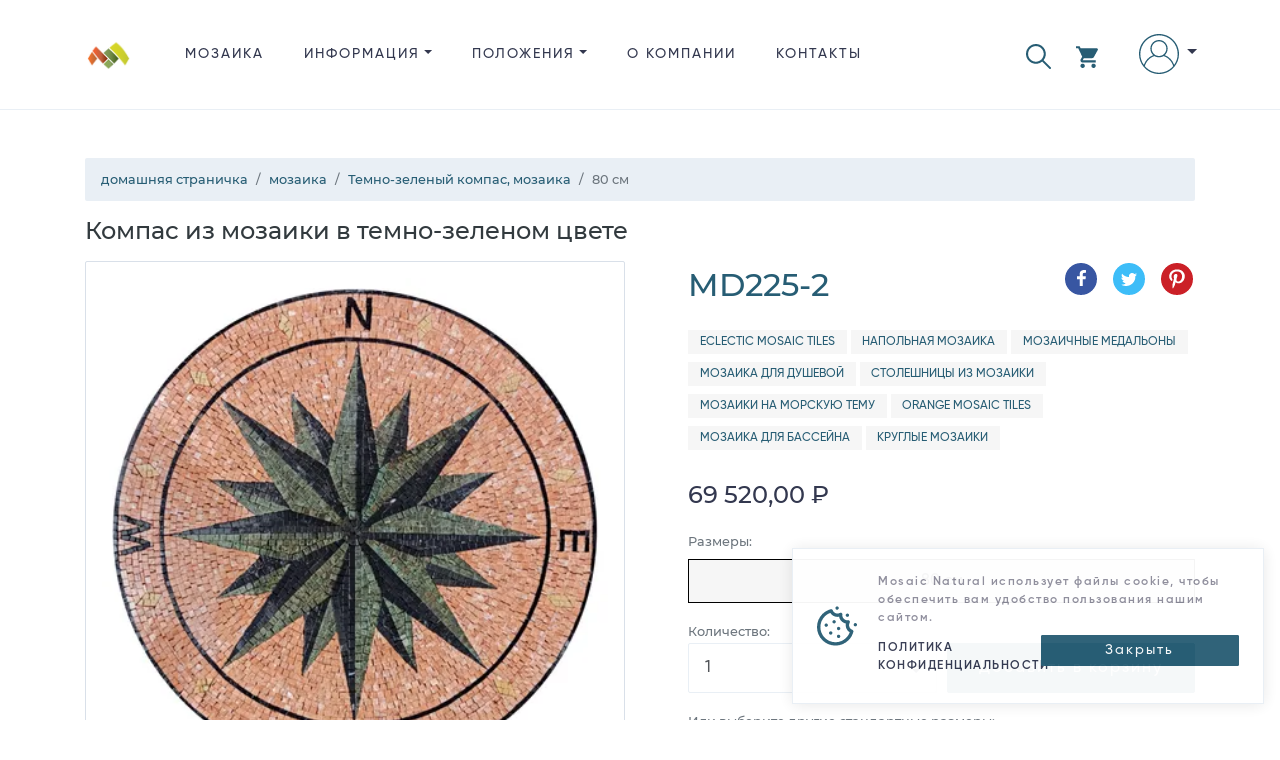

--- FILE ---
content_type: text/html; charset=utf-8
request_url: https://www.mosaicnatural.ru/mosaics/%D1%82%D0%B5%D0%BC%D0%BD%D0%BE-%D0%B7%D0%B5%D0%BB%D0%B5%D0%BD%D1%8B%D0%B9-%D0%BA%D0%BE%D0%BC%D0%BF%D0%B0%D1%81-%D0%BC%D0%BE%D0%B7%D0%B0%D0%B8%D0%BA%D0%B0-md225/2
body_size: 45712
content:
<!doctype html>
<html lang="ru">
<head>
    <meta charset="utf-8">
    <meta name="viewport" content="width=device-width, initial-scale=1, shrink-to-fit=no">
    <meta http-equiv="X-UA-Compatible" content="IE=edge">
    <title>&#x422;&#x435;&#x43C;&#x43D;&#x43E;-&#x437;&#x435;&#x43B;&#x435;&#x43D;&#x44B;&#x439; &#x43A;&#x43E;&#x43C;&#x43F;&#x430;&#x441;, &#x43C;&#x43E;&#x437;&#x430;&#x438;&#x43A;&#x430;, 80 &#x441;&#x43C; | Mosaic Natural</title>
    <meta name="description" content="&#x41A;&#x43E;&#x43C;&#x43F;&#x430;&#x441; &#x438;&#x437; &#x43C;&#x43E;&#x437;&#x430;&#x438;&#x43A;&#x438; &#x432; &#x442;&#x435;&#x43C;&#x43D;&#x43E;-&#x437;&#x435;&#x43B;&#x435;&#x43D;&#x43E;&#x43C; &#x446;&#x432;&#x435;&#x442;&#x435;, &#x426;&#x435;&#x43D;&#x430;: 69&#xA0;520,00 &#x20BD;, &#x420;&#x430;&#x437;&#x43C;&#x435;&#x440;&#x44B;: 80 &#x441;&#x43C;, &#x41C;&#x430;&#x441;&#x441;&#x430;: 8,5 &#x43A;&#x433;, &#x410;&#x440;&#x442;&#x438;&#x43A;&#x443;&#x43B;: MD225-2">
    <link rel="canonical" href="https://www.mosaicnatural.ru/mosaics/%D1%82%D0%B5%D0%BC%D0%BD%D0%BE-%D0%B7%D0%B5%D0%BB%D0%B5%D0%BD%D1%8B%D0%B9-%D0%BA%D0%BE%D0%BC%D0%BF%D0%B0%D1%81-%D0%BC%D0%BE%D0%B7%D0%B0%D0%B8%D0%BA%D0%B0-md225/2">
    <meta name="msvalidate.01" content="A51EB1F24186B194E8CE9FF864281D64">
    <meta name="robots" content="index, follow">
    <!-- <meta name="author" content="https://github.com/ahamidou" /> -->
        <link rel="alternate" href="https://www.mosaicnatural.com/mosaics/%D1%82%D0%B5%D0%BC%D0%BD%D0%BE-%D0%B7%D0%B5%D0%BB%D0%B5%D0%BD%D1%8B%D0%B9-%D0%BA%D0%BE%D0%BC%D0%BF%D0%B0%D1%81-%D0%BC%D0%BE%D0%B7%D0%B0%D0%B8%D0%BA%D0%B0-md225/2" hreflang="en">
        <link rel="alternate" href="https://www.mosaicnatural.de/mosaics/%D1%82%D0%B5%D0%BC%D0%BD%D0%BE-%D0%B7%D0%B5%D0%BB%D0%B5%D0%BD%D1%8B%D0%B9-%D0%BA%D0%BE%D0%BC%D0%BF%D0%B0%D1%81-%D0%BC%D0%BE%D0%B7%D0%B0%D0%B8%D0%BA%D0%B0-md225/2" hreflang="de">
        <link rel="alternate" href="https://www.mosaicnatural.ru/mosaics/%D1%82%D0%B5%D0%BC%D0%BD%D0%BE-%D0%B7%D0%B5%D0%BB%D0%B5%D0%BD%D1%8B%D0%B9-%D0%BA%D0%BE%D0%BC%D0%BF%D0%B0%D1%81-%D0%BC%D0%BE%D0%B7%D0%B0%D0%B8%D0%BA%D0%B0-md225/2" hreflang="ru">
        <link rel="alternate" href="https://www.mosaicnatural.com/mosaics/%D1%82%D0%B5%D0%BC%D0%BD%D0%BE-%D0%B7%D0%B5%D0%BB%D0%B5%D0%BD%D1%8B%D0%B9-%D0%BA%D0%BE%D0%BC%D0%BF%D0%B0%D1%81-%D0%BC%D0%BE%D0%B7%D0%B0%D0%B8%D0%BA%D0%B0-md225/2" hreflang="x-default">
    <link rel="preload" href="https://cdn.mosaicnatural.com/static/css/bootstrap.min.css?v=D_F21AD" as="style">
    <link rel="preload" href="https://cdn.mosaicnatural.com/static/css/owl.carousel.min.css" as="style">
    <link rel="preload" href="https://cdn.mosaicnatural.com/static/css/fancybox-4.0.min.css" as="style">
    <link rel="preload" href="https://cdn.mosaicnatural.com/static/fonts/monserat/Montserrat-Light.ttf" as="font" type="font/ttf" crossorigin>
    <link rel="preload" href="https://cdn.mosaicnatural.com/static/fonts/monserat/Montserrat-Medium.ttf" as="font" type="font/ttf" crossorigin>
    <link rel="preload" href="https://cdn.mosaicnatural.com/static/fonts/monserat/Montserrat-Regular.ttf" as="font" type="font/ttf" crossorigin>
    <link rel="preload" href="https://cdn.mosaicnatural.com/static/fonts/monserat/Montserrat-SemiBold.ttf" as="font" type="font/ttf" crossorigin>
    <link rel="preload" href="https://cdn.mosaicnatural.com/static/fonts/monserat/Montserrat-Bold.ttf" as="font" type="font/ttf" crossorigin>
    <link rel="preload" href="https://cdn.mosaicnatural.com/static/fonts/gilroy/Gilroy-Light.otf" as="font" type="font/otf" crossorigin>
    <link rel="preload" href="https://cdn.mosaicnatural.com/static/fonts/gilroy/Gilroy-Medium.otf" as="font" type="font/otf" crossorigin>
    <link rel="preload" href="https://cdn.mosaicnatural.com/static/fonts/gilroy/Gilroy-Regular.otf" as="font" type="font/otf" crossorigin>
    <link rel="preload" href="https://cdn.mosaicnatural.com/static/fonts/gilroy/Gilroy-Semibold.otf" as="font" type="font/otf" crossorigin>
    <link rel="preload" href="https://cdn.mosaicnatural.com/static/fonts/gilroy/Gilroy-Heavy.otf" as="font" type="font/otf" crossorigin>
    <link rel="apple-touch-icon" sizes="57x57" href="https://cdn.mosaicnatural.com/static/images/apple-icon-57x57.png">
    <link rel="apple-touch-icon" sizes="60x60" href="https://cdn.mosaicnatural.com/static/images/apple-icon-60x60.png">
    <link rel="apple-touch-icon" sizes="72x72" href="https://cdn.mosaicnatural.com/static/images/apple-icon-72x72.png">
    <link rel="apple-touch-icon" sizes="76x76" href="https://cdn.mosaicnatural.com/static/images/apple-icon-76x76.png">
    <link rel="apple-touch-icon" sizes="114x114" href="https://cdn.mosaicnatural.com/static/images/apple-icon-114x114.png">
    <link rel="apple-touch-icon" sizes="120x120" href="https://cdn.mosaicnatural.com/static/images/apple-icon-120x120.png">
    <link rel="apple-touch-icon" sizes="144x144" href="https://cdn.mosaicnatural.com/static/images/apple-icon-144x144.png">
    <link rel="apple-touch-icon" sizes="152x152" href="https://cdn.mosaicnatural.com/static/images/apple-icon-152x152.png">
    <link rel="apple-touch-icon" sizes="180x180" href="https://cdn.mosaicnatural.com/static/images/apple-icon-180x180.png">
    <link rel="icon" type="image/png" sizes="192x192" href="https://cdn.mosaicnatural.com/static/images/android-icon-192x192.png">
    <link rel="icon" type="image/png" sizes="32x32" href="https://cdn.mosaicnatural.com/static/images/favicon-32x32.png">
    <link rel="icon" type="image/png" sizes="96x96" href="https://cdn.mosaicnatural.com/static/images/favicon-96x96.png">
    <link rel="icon" type="image/png" sizes="16x16" href="https://cdn.mosaicnatural.com/static/images/favicon-16x16.png">
    <link rel="manifest" href="/manifest.json">
    <meta name="msapplication-TileColor" content="#ffffff">
    <meta name="msapplication-TileImage" content="https://cdn.mosaicnatural.com/static/images/ms-icon-144x144.png">
    <meta name="theme-color" content="#ffffff">
    <script>
        window.dataLayer = window.dataLayer || [];
        window.USER_LANGUAGE = 'Russian'.toLowerCase();
        window.USER_CULTURE = 'ru-RU';
    </script>
    
<script type="text/javascript">!function(T,l,y){var S=T.location,k="script",D="instrumentationKey",C="ingestionendpoint",I="disableExceptionTracking",E="ai.device.",b="toLowerCase",w="crossOrigin",N="POST",e="appInsightsSDK",t=y.name||"appInsights";(y.name||T[e])&&(T[e]=t);var n=T[t]||function(d){var g=!1,f=!1,m={initialize:!0,queue:[],sv:"5",version:2,config:d};function v(e,t){var n={},a="Browser";return n[E+"id"]=a[b](),n[E+"type"]=a,n["ai.operation.name"]=S&&S.pathname||"_unknown_",n["ai.internal.sdkVersion"]="javascript:snippet_"+(m.sv||m.version),{time:function(){var e=new Date;function t(e){var t=""+e;return 1===t.length&&(t="0"+t),t}return e.getUTCFullYear()+"-"+t(1+e.getUTCMonth())+"-"+t(e.getUTCDate())+"T"+t(e.getUTCHours())+":"+t(e.getUTCMinutes())+":"+t(e.getUTCSeconds())+"."+((e.getUTCMilliseconds()/1e3).toFixed(3)+"").slice(2,5)+"Z"}(),iKey:e,name:"Microsoft.ApplicationInsights."+e.replace(/-/g,"")+"."+t,sampleRate:100,tags:n,data:{baseData:{ver:2}}}}var h=d.url||y.src;if(h){function a(e){var t,n,a,i,r,o,s,c,u,p,l;g=!0,m.queue=[],f||(f=!0,t=h,s=function(){var e={},t=d.connectionString;if(t)for(var n=t.split(";"),a=0;a<n.length;a++){var i=n[a].split("=");2===i.length&&(e[i[0][b]()]=i[1])}if(!e[C]){var r=e.endpointsuffix,o=r?e.location:null;e[C]="https://"+(o?o+".":"")+"dc."+(r||"services.visualstudio.com")}return e}(),c=s[D]||d[D]||"",u=s[C],p=u?u+"/v2/track":d.endpointUrl,(l=[]).push((n="SDK LOAD Failure: Failed to load Application Insights SDK script (See stack for details)",a=t,i=p,(o=(r=v(c,"Exception")).data).baseType="ExceptionData",o.baseData.exceptions=[{typeName:"SDKLoadFailed",message:n.replace(/\./g,"-"),hasFullStack:!1,stack:n+"\nSnippet failed to load ["+a+"] -- Telemetry is disabled\nHelp Link: https://go.microsoft.com/fwlink/?linkid=2128109\nHost: "+(S&&S.pathname||"_unknown_")+"\nEndpoint: "+i,parsedStack:[]}],r)),l.push(function(e,t,n,a){var i=v(c,"Message"),r=i.data;r.baseType="MessageData";var o=r.baseData;return o.message='AI (Internal): 99 message:"'+("SDK LOAD Failure: Failed to load Application Insights SDK script (See stack for details) ("+n+")").replace(/\"/g,"")+'"',o.properties={endpoint:a},i}(0,0,t,p)),function(e,t){if(JSON){var n=T.fetch;if(n&&!y.useXhr)n(t,{method:N,body:JSON.stringify(e),mode:"cors"});else if(XMLHttpRequest){var a=new XMLHttpRequest;a.open(N,t),a.setRequestHeader("Content-type","application/json"),a.send(JSON.stringify(e))}}}(l,p))}function i(e,t){f||setTimeout(function(){!t&&m.core||a()},500)}var e=function(){var n=l.createElement(k);n.src=h;var e=y[w];return!e&&""!==e||"undefined"==n[w]||(n[w]=e),n.onload=i,n.onerror=a,n.onreadystatechange=function(e,t){"loaded"!==n.readyState&&"complete"!==n.readyState||i(0,t)},n}();y.ld<0?l.getElementsByTagName("head")[0].appendChild(e):setTimeout(function(){l.getElementsByTagName(k)[0].parentNode.appendChild(e)},y.ld||0)}try{m.cookie=l.cookie}catch(p){}function t(e){for(;e.length;)!function(t){m[t]=function(){var e=arguments;g||m.queue.push(function(){m[t].apply(m,e)})}}(e.pop())}var n="track",r="TrackPage",o="TrackEvent";t([n+"Event",n+"PageView",n+"Exception",n+"Trace",n+"DependencyData",n+"Metric",n+"PageViewPerformance","start"+r,"stop"+r,"start"+o,"stop"+o,"addTelemetryInitializer","setAuthenticatedUserContext","clearAuthenticatedUserContext","flush"]),m.SeverityLevel={Verbose:0,Information:1,Warning:2,Error:3,Critical:4};var s=(d.extensionConfig||{}).ApplicationInsightsAnalytics||{};if(!0!==d[I]&&!0!==s[I]){var c="onerror";t(["_"+c]);var u=T[c];T[c]=function(e,t,n,a,i){var r=u&&u(e,t,n,a,i);return!0!==r&&m["_"+c]({message:e,url:t,lineNumber:n,columnNumber:a,error:i}),r},d.autoExceptionInstrumented=!0}return m}(y.cfg);function a(){y.onInit&&y.onInit(n)}(T[t]=n).queue&&0===n.queue.length?(n.queue.push(a),n.trackPageView({})):a()}(window,document,{
src: "https://js.monitor.azure.com/scripts/b/ai.2.min.js", // The SDK URL Source
crossOrigin: "anonymous", 
cfg: { // Application Insights Configuration
    connectionString: 'InstrumentationKey=ab74aaf4-199b-41b7-a511-63fd80a05531;IngestionEndpoint=https://eastus-5.in.applicationinsights.azure.com/;LiveEndpoint=https://eastus.livediagnostics.monitor.azure.com/'
}});</script>            <script>
                (function (w, d, s, l, i) {
                w[l] = w[l] || []; w[l].push({
                'gtm.start':
                new Date().getTime(), event: 'gtm.js'
                }); var f = d.getElementsByTagName(s)[0],
                j = d.createElement(s), dl = l != 'dataLayer' ? '&l=' + l : ''; j.async = true; j.src =
                'https://www.googletagmanager.com/gtm.js?id=' + i + dl; f.parentNode.insertBefore(j, f);
                })(window, document, 'script', 'dataLayer', 'GTM-W6FW2MC');
                window.dataLayer.push("user_id", '8d02651d89814f2e840eb0d4d6e044c3');
            </script>
    
    <link href="https://cdn.mosaicnatural.com/static/css/bootstrap.min.css?v=D_F21AD" rel="stylesheet">
    <link href="https://cdn.mosaicnatural.com/static/css/owl.carousel.min.css" rel="stylesheet">
    <link href="https://cdn.mosaicnatural.com/static/css/fancybox-4.0.min.css" rel="stylesheet">
    <style>
        .header__brand-logo {
        width: 48px;
        height: 48px;
        }

        footer .dropdown-item, footer .footer__copyright, footer .footer__title {
        color: #56535F;
        }

        .img-search-modal {
        max-height: 150px;
        max-width: 250px;
        }

        .utility__link--search {
        fill: #275d74;
        margin-right: 1.5rem !important;
        padding-top: .6rem !important;
        }

        .utility__link--search svg {
        width: 25px;
        height: 25px;
        }

        .skeleton {
        animation: skeleton-loading 1s linear infinite alternate;
        }

        @keyframes skeleton-loading {
        0% {
        background-color: hsl(200, 20%, 80%);
        }

        100% {
        background-color: hsl(200, 20%, 95%);
        }
        }

        .skeleton-text {
        width: 100%;
        height: 0.7rem;
        margin-bottom: 0.5rem;
        border-radius: 0.25rem;
        }

        .skeleton-img {
        width: 130px;
        height: 100px;
        background-color: #cbcbcb;
        }

        .skeleton-text__body {
        width: 75%;
        }

        .skeleton-footer {
        width: 30%;
        }

        .mosaic-box {
        margin: 0.5rem 0 1rem 0;
        }

        .mosaic-box a {
        color: inherit;
        }

        .mosaic-box-sale {
        top: 2rem;
        }

        .mosaic-box-stock {
        top: 0rem;
        width: 100%;
        background-color: #476020;
        font-size: .7rem;
        padding: 0.5rem 0.5rem;
        }

        .mosaic-box-body {
        padding: 0.5rem;
        border: 1px solid #d9e0e9;
        border-top: 0;
        border-radius: 0.125rem;
        }

        .mosaic-box-body-light-blue {
        color: #275d74;
        }

        .mosaic-box-body-font-weight-600 {
        font-weight: 600
        }
    </style>
    
    <style>
        .list-spec__info {
            color: #595959;
        }

        figure {
            cursor: pointer;
            user-select: none;
        }

        .card-discount {
            top: 0;
        }

        .card--full .card__figure {
            justify-content: center;
        }
    </style>
    <link rel="preload" as="image" href="https://cdn.mosaicnatural.com/pictures/400/c08eb92a41dc425ea2eebc6f1fac032c.webp">
    <meta property="og:site_name" content="Mosaic Natural">
    <meta property="og:url" content="https://www.mosaicnatural.ru/mosaics/%D1%82%D0%B5%D0%BC%D0%BD%D0%BE-%D0%B7%D0%B5%D0%BB%D0%B5%D0%BD%D1%8B%D0%B9-%D0%BA%D0%BE%D0%BC%D0%BF%D0%B0%D1%81-%D0%BC%D0%BE%D0%B7%D0%B0%D0%B8%D0%BA%D0%B0-md225/2">
    <meta property="og:title" content="&#x422;&#x435;&#x43C;&#x43D;&#x43E;-&#x437;&#x435;&#x43B;&#x435;&#x43D;&#x44B;&#x439; &#x43A;&#x43E;&#x43C;&#x43F;&#x430;&#x441;, &#x43C;&#x43E;&#x437;&#x430;&#x438;&#x43A;&#x430;, 80 &#x441;&#x43C;">
    <meta property="og:type" content="product">
    <meta property="og:description" content="&#x41A;&#x43E;&#x43C;&#x43F;&#x430;&#x441; &#x438;&#x437; &#x43C;&#x43E;&#x437;&#x430;&#x438;&#x43A;&#x438; &#x432; &#x442;&#x435;&#x43C;&#x43D;&#x43E;-&#x437;&#x435;&#x43B;&#x435;&#x43D;&#x43E;&#x43C; &#x446;&#x432;&#x435;&#x442;&#x435;, &#x426;&#x435;&#x43D;&#x430;: 69&#xA0;520,00 &#x20BD;, &#x420;&#x430;&#x437;&#x43C;&#x435;&#x440;&#x44B;: 80 &#x441;&#x43C;, &#x41C;&#x430;&#x441;&#x441;&#x430;: 8,5 &#x43A;&#x433;, &#x410;&#x440;&#x442;&#x438;&#x43A;&#x443;&#x43B;: MD225-2">
        <meta property="og:price:amount" content="69520">
        <meta property="og:price:currency" content="RUB">
    <meta property="og:image" content="https://cdn.mosaicnatural.com/pictures/2500/c08eb92a41dc425ea2eebc6f1fac032c.jpg">
    <meta property="og:image:secure_url" content="https://cdn.mosaicnatural.com/pictures/2500/c08eb92a41dc425ea2eebc6f1fac032c.jpg">
    <meta name="twitter:site" content="@mosaicnatural">
    <meta name="twitter:card" content="summary_large_image">
    <meta name="twitter:image" content="https://cdn.mosaicnatural.com/pictures/2500/c08eb92a41dc425ea2eebc6f1fac032c.jpg">
    <meta name="twitter:image:width" content="480">
    <meta name="twitter:image:height" content="480">
    <meta name="twitter:title" content="&#x422;&#x435;&#x43C;&#x43D;&#x43E;-&#x437;&#x435;&#x43B;&#x435;&#x43D;&#x44B;&#x439; &#x43A;&#x43E;&#x43C;&#x43F;&#x430;&#x441;, &#x43C;&#x43E;&#x437;&#x430;&#x438;&#x43A;&#x430;, 80 &#x441;&#x43C;">
    <meta name="twitter:description" content="&#x41A;&#x43E;&#x43C;&#x43F;&#x430;&#x441; &#x438;&#x437; &#x43C;&#x43E;&#x437;&#x430;&#x438;&#x43A;&#x438; &#x432; &#x442;&#x435;&#x43C;&#x43D;&#x43E;-&#x437;&#x435;&#x43B;&#x435;&#x43D;&#x43E;&#x43C; &#x446;&#x432;&#x435;&#x442;&#x435;, &#x426;&#x435;&#x43D;&#x430;: 69&#xA0;520,00 &#x20BD;, &#x420;&#x430;&#x437;&#x43C;&#x435;&#x440;&#x44B;: 80 &#x441;&#x43C;, &#x41C;&#x430;&#x441;&#x441;&#x430;: 8,5 &#x43A;&#x433;, &#x410;&#x440;&#x442;&#x438;&#x43A;&#x443;&#x43B;: MD225-2">
    <script type="application/ld&#x2B;json">{"@context":"https://schema.org","@type":"ProductGroup","name":"\u0422\u0435\u043C\u043D\u043E-\u0437\u0435\u043B\u0435\u043D\u044B\u0439 \u043A\u043E\u043C\u043F\u0430\u0441, \u043C\u043E\u0437\u0430\u0438\u043A\u0430","description":"\u041E\u0431\u0435\u0441\u043F\u0435\u0447\u0438\u0442\u044C \u0438\u043D\u0442\u0435\u0440\u044C\u0435\u0440 \u0441\u0442\u0438\u043B\u0438\u0441\u0442\u0438\u0447\u0435\u0441\u043A\u043E\u0439 \u0438 \u0434\u0435\u043A\u043E\u0440\u0430\u0442\u0438\u0432\u043D\u043E\u0439 \u043D\u0430\u0441\u044B\u0449\u0435\u043D\u043D\u043E\u0441\u0442\u044C\u044E \u043C\u043E\u0436\u043D\u043E, \u0432\u043E\u0441\u043F\u043E\u043B\u044C\u0437\u043E\u0432\u0430\u0432\u0448\u0438\u0441\u044C \u043C\u043E\u0437\u0430\u0438\u0447\u043D\u044B\u043C \u043C\u0435\u0434\u0430\u043B\u044C\u043E\u043D\u043E\u043C \u0441\u043E \u0441\u0445\u0435\u043C\u0430\u0442\u0438\u0447\u043D\u044B\u043C \u0438\u0437\u043E\u0431\u0440\u0430\u0436\u0435\u043D\u0438\u0435\u043C \u043A\u043E\u043C\u043F\u0430\u0441\u0430 \u043F\u043E\u0442\u0440\u044F\u0441\u0430\u044E\u0449\u0435\u0433\u043E \u0438\u0437\u0443\u043C\u0440\u0443\u0434\u043D\u043E\u0433\u043E \u0446\u0432\u0435\u0442\u0430. \u0420\u043E\u0437\u0430 \u0432\u0435\u0442\u0440\u043E\u0432 \u043D\u0430 \u0440\u043E\u0437\u043E\u0432\u043E\u043C \u0444\u043E\u043D\u0435 \u0432\u044B\u0433\u043B\u044F\u0434\u0438\u0442 \u043E\u0447\u0435\u043D\u044C \u0438\u043D\u0442\u0435\u0440\u0435\u0441\u043D\u043E \u0438 \u043D\u0435\u0442\u0440\u0438\u0432\u0438\u0430\u043B\u044C\u043D\u043E. \u041C\u0435\u0434\u0430\u043B\u044C\u043E\u043D \u043C\u043E\u0436\u0435\u0442 \u0441\u0442\u0430\u0442\u044C \u043A\u0430\u043A \u044F\u0440\u043A\u0438\u043C, \u0432\u044B\u0440\u0430\u0437\u0438\u0442\u0435\u043B\u044C\u043D\u044B\u043C \u043F\u044F\u0442\u043D\u043E\u043C, \u043A\u043E\u0442\u043E\u0440\u043E\u0435 \u0431\u0443\u0434\u0435\u0442 \u0440\u0430\u0437\u0431\u0430\u0432\u043B\u044F\u0442\u044C \u043D\u0435\u0439\u0442\u0440\u0430\u043B\u044C\u043D\u044B\u0439 \u0438\u043D\u0442\u0435\u0440\u044C\u0435\u0440, \u0442\u0430\u043A \u0438 \u0434\u043E\u043F\u043E\u043B\u043D\u044F\u044E\u0449\u0438\u043C \u043A\u043E\u043C\u043F\u043B\u0438\u043C\u0435\u043D\u0442\u0430\u0440\u043D\u044B\u043C \u044D\u043B\u0435\u043C\u0435\u043D\u0442\u043E\u043C, \u043F\u0435\u0440\u0435\u043A\u043B\u0438\u043A\u0430\u044E\u0449\u0438\u043C\u0441\u044F \u0441 \u043E\u0441\u043D\u043E\u0432\u043D\u043E\u0439 \u043F\u0430\u043B\u0438\u0442\u0440\u043E\u0439.\n\u041D\u0430\u0448\u0430 \u043C\u043E\u0437\u0430\u0438\u043A\u0430 \u0443\u043D\u0438\u043A\u0430\u043B\u044C\u043D\u0430, \u043E\u043D\u0430 \u0438\u0437\u0433\u043E\u0442\u043E\u0432\u043B\u0435\u043D\u0430 \u0432\u0440\u0443\u0447\u043D\u0443\u044E \u0438\u0437 \u043D\u0430\u0442\u0443\u0440\u0430\u043B\u044C\u043D\u043E\u0433\u043E \u043C\u0440\u0430\u043C\u043E\u0440\u0430, \u0430 \u0435\u0449\u0435 \u043C\u043E\u0437\u0430\u0438\u043A\u0430 \u0443\u0441\u0442\u043E\u0439\u0447\u0438\u0432\u0430 \u043A \u0446\u0430\u0440\u0430\u043F\u0438\u043D\u0430\u043C \u0438 \u0432\u043E\u0434\u0435, \u043F\u043E\u044D\u0442\u043E\u043C\u0443 \u0432\u044B \u043C\u043E\u0436\u0435\u0442\u0435 \u0441\u043C\u0435\u043B\u043E \u0438\u0441\u043F\u043E\u043B\u044C\u0437\u043E\u0432\u0430\u0442\u044C \u0435\u0435 \u0434\u043B\u044F \u043E\u0444\u043E\u0440\u043C\u043B\u0435\u043D\u0438\u044F \u0438\u043D\u0442\u0435\u0440\u044C\u0435\u0440\u0430 \u0438 \u044D\u043A\u0441\u0442\u0435\u0440\u044C\u0435\u0440\u0430, \u0430 \u0442\u0430\u043A\u0436\u0435 \u043E\u0444\u043E\u0440\u043C\u0438\u0442\u044C \u0435\u0439 \u0440\u0430\u0431\u043E\u0447\u0443\u044E \u043F\u043E\u0432\u0435\u0440\u0445\u043D\u043E\u0441\u0442\u044C \u043A\u0443\u0445\u043E\u043D\u043D\u043E\u0433\u043E \u0441\u0442\u043E\u043B\u0430.","brand":{"@type":"Brand","name":"Mosaic Natural"},"productGroupID":"md225-group","variesBy":["https://schema.org/size"],"hasVariant":[{"@context":"https://schema.org","@type":"Product","name":"\u0422\u0435\u043C\u043D\u043E-\u0437\u0435\u043B\u0435\u043D\u044B\u0439 \u043A\u043E\u043C\u043F\u0430\u0441, \u043C\u043E\u0437\u0430\u0438\u043A\u0430","image":["https://cdn.mosaicnatural.com/pictures/2500/c08eb92a41dc425ea2eebc6f1fac032c.jpg","https://cdn.mosaicnatural.com/pictures/2500/0769618624f84dfb9794803a8983b5a0.jpg","https://cdn.mosaicnatural.com/pictures/2500/78d56776c9aa4f9ab49d278af6d81f54.jpg","https://cdn.mosaicnatural.com/pictures/2500/9e3227692ea84a43814bcf2980cb0bb8.jpg","https://cdn.mosaicnatural.com/pictures/2500/40ca29cd86bd49f5a1cbb9936cab54b0.jpg","https://cdn.mosaicnatural.com/pictures/2500/b9c4b18d27e142d2ab048d3fae7653b1.jpg","https://cdn.mosaicnatural.com/pictures/2500/35c9ceb6d63f4aec896d4e40009560f8.jpg"],"sku":"md225","mpn":"md225","brand":{"@type":"Brand","name":"Mosaic Natural"},"review":{"@type":"Review","reviewRating":{"@type":"Rating","ratingValue":4.3,"bestRating":5},"author":{"@type":"Person","name":"Elijah Q."}},"aggregateRating":{"@type":"AggregateRating","ratingValue":4.3,"reviewCount":5},"size":"65 \u0441\u043C","offers":{"@type":"Offer","url":"https://www.mosaicnatural.ru/mosaics/%D1%82%D0%B5%D0%BC%D0%BD%D0%BE-%D0%B7%D0%B5%D0%BB%D0%B5%D0%BD%D1%8B%D0%B9-%D0%BA%D0%BE%D0%BC%D0%BF%D0%B0%D1%81-%D0%BC%D0%BE%D0%B7%D0%B0%D0%B8%D0%BA%D0%B0-md225","itemCondition":"https://schema.org/NewCondition","availability":"https://schema.org/InStock","price":48190,"priceCurrency":"RUB","priceValidUntil":"2027-12-12","shippingDetails":{"@type":"OfferShippingDetails","shippingRate":{"@type":"MonetaryAmount","value":0,"currency":"RUB"},"shippingDestination":{"@type":"DefinedRegion","addressCountry":"US"},"deliveryTime":{"@type":"ShippingDeliveryTime","handlingTime":{"@type":"QuantitativeValue","minValue":0,"maxValue":3,"unitCode":"DAY"},"transitTime":{"@type":"QuantitativeValue","minValue":3,"maxValue":5,"unitCode":"DAY"}}},"hasMerchantReturnPolicy":{"@type":"MerchantReturnPolicy","applicableCountry":"US","returnPolicyCategory":"https://schema.org/MerchantReturnFiniteReturnWindow","merchantReturnDays":14,"returnMethod":"https://schema.org/ReturnByMail","returnFees":"https://schema.org/FreeReturn"}}},{"@context":"https://schema.org","@type":"Product","name":"\u0422\u0435\u043C\u043D\u043E-\u0437\u0435\u043B\u0435\u043D\u044B\u0439 \u043A\u043E\u043C\u043F\u0430\u0441, \u043C\u043E\u0437\u0430\u0438\u043A\u0430, 70 \u0441\u043C","image":["https://cdn.mosaicnatural.com/pictures/2500/c08eb92a41dc425ea2eebc6f1fac032c.jpg","https://cdn.mosaicnatural.com/pictures/2500/0769618624f84dfb9794803a8983b5a0.jpg","https://cdn.mosaicnatural.com/pictures/2500/78d56776c9aa4f9ab49d278af6d81f54.jpg","https://cdn.mosaicnatural.com/pictures/2500/9e3227692ea84a43814bcf2980cb0bb8.jpg","https://cdn.mosaicnatural.com/pictures/2500/40ca29cd86bd49f5a1cbb9936cab54b0.jpg","https://cdn.mosaicnatural.com/pictures/2500/b9c4b18d27e142d2ab048d3fae7653b1.jpg","https://cdn.mosaicnatural.com/pictures/2500/35c9ceb6d63f4aec896d4e40009560f8.jpg"],"sku":"md225-1","mpn":"md225-1","brand":{"@type":"Brand","name":"Mosaic Natural"},"review":{"@type":"Review","reviewRating":{"@type":"Rating","ratingValue":4.3,"bestRating":5},"author":{"@type":"Person","name":"Lucy V."}},"aggregateRating":{"@type":"AggregateRating","ratingValue":4.3,"reviewCount":5},"size":"70 \u0441\u043C","offers":{"@type":"Offer","url":"https://www.mosaicnatural.ru/mosaics/%D1%82%D0%B5%D0%BC%D0%BD%D0%BE-%D0%B7%D0%B5%D0%BB%D0%B5%D0%BD%D1%8B%D0%B9-%D0%BA%D0%BE%D0%BC%D0%BF%D0%B0%D1%81-%D0%BC%D0%BE%D0%B7%D0%B0%D0%B8%D0%BA%D0%B0-md225/1","itemCondition":"https://schema.org/NewCondition","availability":"https://schema.org/InStock","price":48190,"priceCurrency":"RUB","priceValidUntil":"2027-12-12","shippingDetails":{"@type":"OfferShippingDetails","shippingRate":{"@type":"MonetaryAmount","value":0,"currency":"RUB"},"shippingDestination":{"@type":"DefinedRegion","addressCountry":"US"},"deliveryTime":{"@type":"ShippingDeliveryTime","handlingTime":{"@type":"QuantitativeValue","minValue":0,"maxValue":3,"unitCode":"DAY"},"transitTime":{"@type":"QuantitativeValue","minValue":3,"maxValue":5,"unitCode":"DAY"}}},"hasMerchantReturnPolicy":{"@type":"MerchantReturnPolicy","applicableCountry":"US","returnPolicyCategory":"https://schema.org/MerchantReturnFiniteReturnWindow","merchantReturnDays":14,"returnMethod":"https://schema.org/ReturnByMail","returnFees":"https://schema.org/FreeReturn"}}},{"@context":"https://schema.org","@type":"Product","name":"\u0422\u0435\u043C\u043D\u043E-\u0437\u0435\u043B\u0435\u043D\u044B\u0439 \u043A\u043E\u043C\u043F\u0430\u0441, \u043C\u043E\u0437\u0430\u0438\u043A\u0430, 80 \u0441\u043C","image":["https://cdn.mosaicnatural.com/pictures/2500/c08eb92a41dc425ea2eebc6f1fac032c.jpg","https://cdn.mosaicnatural.com/pictures/2500/0769618624f84dfb9794803a8983b5a0.jpg","https://cdn.mosaicnatural.com/pictures/2500/78d56776c9aa4f9ab49d278af6d81f54.jpg","https://cdn.mosaicnatural.com/pictures/2500/9e3227692ea84a43814bcf2980cb0bb8.jpg","https://cdn.mosaicnatural.com/pictures/2500/40ca29cd86bd49f5a1cbb9936cab54b0.jpg","https://cdn.mosaicnatural.com/pictures/2500/b9c4b18d27e142d2ab048d3fae7653b1.jpg","https://cdn.mosaicnatural.com/pictures/2500/35c9ceb6d63f4aec896d4e40009560f8.jpg"],"sku":"md225-2","mpn":"md225-2","brand":{"@type":"Brand","name":"Mosaic Natural"},"review":{"@type":"Review","reviewRating":{"@type":"Rating","ratingValue":4.3,"bestRating":5},"author":{"@type":"Person","name":"Jacob A."}},"aggregateRating":{"@type":"AggregateRating","ratingValue":4.3,"reviewCount":5},"size":"80 \u0441\u043C","offers":{"@type":"Offer","url":"https://www.mosaicnatural.ru/mosaics/%D1%82%D0%B5%D0%BC%D0%BD%D0%BE-%D0%B7%D0%B5%D0%BB%D0%B5%D0%BD%D1%8B%D0%B9-%D0%BA%D0%BE%D0%BC%D0%BF%D0%B0%D1%81-%D0%BC%D0%BE%D0%B7%D0%B0%D0%B8%D0%BA%D0%B0-md225/2","itemCondition":"https://schema.org/NewCondition","availability":"https://schema.org/InStock","price":48190,"priceCurrency":"RUB","priceValidUntil":"2027-12-12","shippingDetails":{"@type":"OfferShippingDetails","shippingRate":{"@type":"MonetaryAmount","value":0,"currency":"RUB"},"shippingDestination":{"@type":"DefinedRegion","addressCountry":"US"},"deliveryTime":{"@type":"ShippingDeliveryTime","handlingTime":{"@type":"QuantitativeValue","minValue":0,"maxValue":3,"unitCode":"DAY"},"transitTime":{"@type":"QuantitativeValue","minValue":3,"maxValue":5,"unitCode":"DAY"}}},"hasMerchantReturnPolicy":{"@type":"MerchantReturnPolicy","applicableCountry":"US","returnPolicyCategory":"https://schema.org/MerchantReturnFiniteReturnWindow","merchantReturnDays":14,"returnMethod":"https://schema.org/ReturnByMail","returnFees":"https://schema.org/FreeReturn"}}},{"@context":"https://schema.org","@type":"Product","name":"\u0422\u0435\u043C\u043D\u043E-\u0437\u0435\u043B\u0435\u043D\u044B\u0439 \u043A\u043E\u043C\u043F\u0430\u0441, \u043C\u043E\u0437\u0430\u0438\u043A\u0430, 100 \u0441\u043C","image":["https://cdn.mosaicnatural.com/pictures/2500/c08eb92a41dc425ea2eebc6f1fac032c.jpg","https://cdn.mosaicnatural.com/pictures/2500/0769618624f84dfb9794803a8983b5a0.jpg","https://cdn.mosaicnatural.com/pictures/2500/78d56776c9aa4f9ab49d278af6d81f54.jpg","https://cdn.mosaicnatural.com/pictures/2500/9e3227692ea84a43814bcf2980cb0bb8.jpg","https://cdn.mosaicnatural.com/pictures/2500/40ca29cd86bd49f5a1cbb9936cab54b0.jpg","https://cdn.mosaicnatural.com/pictures/2500/b9c4b18d27e142d2ab048d3fae7653b1.jpg","https://cdn.mosaicnatural.com/pictures/2500/35c9ceb6d63f4aec896d4e40009560f8.jpg"],"sku":"md225-3","mpn":"md225-3","brand":{"@type":"Brand","name":"Mosaic Natural"},"review":{"@type":"Review","reviewRating":{"@type":"Rating","ratingValue":4.3,"bestRating":5},"author":{"@type":"Person","name":"Emma N."}},"aggregateRating":{"@type":"AggregateRating","ratingValue":4.3,"reviewCount":5},"size":"100 \u0441\u043C","offers":{"@type":"Offer","url":"https://www.mosaicnatural.ru/mosaics/%D1%82%D0%B5%D0%BC%D0%BD%D0%BE-%D0%B7%D0%B5%D0%BB%D0%B5%D0%BD%D1%8B%D0%B9-%D0%BA%D0%BE%D0%BC%D0%BF%D0%B0%D1%81-%D0%BC%D0%BE%D0%B7%D0%B0%D0%B8%D0%BA%D0%B0-md225/3","itemCondition":"https://schema.org/NewCondition","availability":"https://schema.org/InStock","price":48190,"priceCurrency":"RUB","priceValidUntil":"2027-12-12","shippingDetails":{"@type":"OfferShippingDetails","shippingRate":{"@type":"MonetaryAmount","value":0,"currency":"RUB"},"shippingDestination":{"@type":"DefinedRegion","addressCountry":"US"},"deliveryTime":{"@type":"ShippingDeliveryTime","handlingTime":{"@type":"QuantitativeValue","minValue":0,"maxValue":3,"unitCode":"DAY"},"transitTime":{"@type":"QuantitativeValue","minValue":3,"maxValue":5,"unitCode":"DAY"}}},"hasMerchantReturnPolicy":{"@type":"MerchantReturnPolicy","applicableCountry":"US","returnPolicyCategory":"https://schema.org/MerchantReturnFiniteReturnWindow","merchantReturnDays":14,"returnMethod":"https://schema.org/ReturnByMail","returnFees":"https://schema.org/FreeReturn"}}},{"@context":"https://schema.org","@type":"Product","name":"\u0422\u0435\u043C\u043D\u043E-\u0437\u0435\u043B\u0435\u043D\u044B\u0439 \u043A\u043E\u043C\u043F\u0430\u0441, \u043C\u043E\u0437\u0430\u0438\u043A\u0430, 120 \u0441\u043C","image":["https://cdn.mosaicnatural.com/pictures/2500/c08eb92a41dc425ea2eebc6f1fac032c.jpg","https://cdn.mosaicnatural.com/pictures/2500/0769618624f84dfb9794803a8983b5a0.jpg","https://cdn.mosaicnatural.com/pictures/2500/78d56776c9aa4f9ab49d278af6d81f54.jpg","https://cdn.mosaicnatural.com/pictures/2500/9e3227692ea84a43814bcf2980cb0bb8.jpg","https://cdn.mosaicnatural.com/pictures/2500/40ca29cd86bd49f5a1cbb9936cab54b0.jpg","https://cdn.mosaicnatural.com/pictures/2500/b9c4b18d27e142d2ab048d3fae7653b1.jpg","https://cdn.mosaicnatural.com/pictures/2500/35c9ceb6d63f4aec896d4e40009560f8.jpg"],"sku":"md225-4","mpn":"md225-4","brand":{"@type":"Brand","name":"Mosaic Natural"},"review":{"@type":"Review","reviewRating":{"@type":"Rating","ratingValue":4.3,"bestRating":5},"author":{"@type":"Person","name":"John Q."}},"aggregateRating":{"@type":"AggregateRating","ratingValue":4.3,"reviewCount":5},"size":"120 \u0441\u043C","offers":{"@type":"Offer","url":"https://www.mosaicnatural.ru/mosaics/%D1%82%D0%B5%D0%BC%D0%BD%D0%BE-%D0%B7%D0%B5%D0%BB%D0%B5%D0%BD%D1%8B%D0%B9-%D0%BA%D0%BE%D0%BC%D0%BF%D0%B0%D1%81-%D0%BC%D0%BE%D0%B7%D0%B0%D0%B8%D0%BA%D0%B0-md225/4","itemCondition":"https://schema.org/NewCondition","availability":"https://schema.org/InStock","price":48190,"priceCurrency":"RUB","priceValidUntil":"2027-12-12","shippingDetails":{"@type":"OfferShippingDetails","shippingRate":{"@type":"MonetaryAmount","value":0,"currency":"RUB"},"shippingDestination":{"@type":"DefinedRegion","addressCountry":"US"},"deliveryTime":{"@type":"ShippingDeliveryTime","handlingTime":{"@type":"QuantitativeValue","minValue":0,"maxValue":3,"unitCode":"DAY"},"transitTime":{"@type":"QuantitativeValue","minValue":3,"maxValue":5,"unitCode":"DAY"}}},"hasMerchantReturnPolicy":{"@type":"MerchantReturnPolicy","applicableCountry":"US","returnPolicyCategory":"https://schema.org/MerchantReturnFiniteReturnWindow","merchantReturnDays":14,"returnMethod":"https://schema.org/ReturnByMail","returnFees":"https://schema.org/FreeReturn"}}},{"@context":"https://schema.org","@type":"Product","name":"\u0422\u0435\u043C\u043D\u043E-\u0437\u0435\u043B\u0435\u043D\u044B\u0439 \u043A\u043E\u043C\u043F\u0430\u0441, \u043C\u043E\u0437\u0430\u0438\u043A\u0430, 150 \u0441\u043C","image":["https://cdn.mosaicnatural.com/pictures/2500/c08eb92a41dc425ea2eebc6f1fac032c.jpg","https://cdn.mosaicnatural.com/pictures/2500/0769618624f84dfb9794803a8983b5a0.jpg","https://cdn.mosaicnatural.com/pictures/2500/78d56776c9aa4f9ab49d278af6d81f54.jpg","https://cdn.mosaicnatural.com/pictures/2500/9e3227692ea84a43814bcf2980cb0bb8.jpg","https://cdn.mosaicnatural.com/pictures/2500/40ca29cd86bd49f5a1cbb9936cab54b0.jpg","https://cdn.mosaicnatural.com/pictures/2500/b9c4b18d27e142d2ab048d3fae7653b1.jpg","https://cdn.mosaicnatural.com/pictures/2500/35c9ceb6d63f4aec896d4e40009560f8.jpg"],"sku":"md225-5","mpn":"md225-5","brand":{"@type":"Brand","name":"Mosaic Natural"},"review":{"@type":"Review","reviewRating":{"@type":"Rating","ratingValue":4.3,"bestRating":5},"author":{"@type":"Person","name":"Luke E."}},"aggregateRating":{"@type":"AggregateRating","ratingValue":4.3,"reviewCount":5},"size":"150 \u0441\u043C","offers":{"@type":"Offer","url":"https://www.mosaicnatural.ru/mosaics/%D1%82%D0%B5%D0%BC%D0%BD%D0%BE-%D0%B7%D0%B5%D0%BB%D0%B5%D0%BD%D1%8B%D0%B9-%D0%BA%D0%BE%D0%BC%D0%BF%D0%B0%D1%81-%D0%BC%D0%BE%D0%B7%D0%B0%D0%B8%D0%BA%D0%B0-md225/5","itemCondition":"https://schema.org/NewCondition","availability":"https://schema.org/InStock","price":48190,"priceCurrency":"RUB","priceValidUntil":"2027-12-12","shippingDetails":{"@type":"OfferShippingDetails","shippingRate":{"@type":"MonetaryAmount","value":0,"currency":"RUB"},"shippingDestination":{"@type":"DefinedRegion","addressCountry":"US"},"deliveryTime":{"@type":"ShippingDeliveryTime","handlingTime":{"@type":"QuantitativeValue","minValue":0,"maxValue":3,"unitCode":"DAY"},"transitTime":{"@type":"QuantitativeValue","minValue":3,"maxValue":5,"unitCode":"DAY"}}},"hasMerchantReturnPolicy":{"@type":"MerchantReturnPolicy","applicableCountry":"US","returnPolicyCategory":"https://schema.org/MerchantReturnFiniteReturnWindow","merchantReturnDays":14,"returnMethod":"https://schema.org/ReturnByMail","returnFees":"https://schema.org/FreeReturn"}}},{"@context":"https://schema.org","@type":"Product","name":"\u0422\u0435\u043C\u043D\u043E-\u0437\u0435\u043B\u0435\u043D\u044B\u0439 \u043A\u043E\u043C\u043F\u0430\u0441, \u043C\u043E\u0437\u0430\u0438\u043A\u0430, 180 \u0441\u043C","image":["https://cdn.mosaicnatural.com/pictures/2500/c08eb92a41dc425ea2eebc6f1fac032c.jpg","https://cdn.mosaicnatural.com/pictures/2500/0769618624f84dfb9794803a8983b5a0.jpg","https://cdn.mosaicnatural.com/pictures/2500/78d56776c9aa4f9ab49d278af6d81f54.jpg","https://cdn.mosaicnatural.com/pictures/2500/9e3227692ea84a43814bcf2980cb0bb8.jpg","https://cdn.mosaicnatural.com/pictures/2500/40ca29cd86bd49f5a1cbb9936cab54b0.jpg","https://cdn.mosaicnatural.com/pictures/2500/b9c4b18d27e142d2ab048d3fae7653b1.jpg","https://cdn.mosaicnatural.com/pictures/2500/35c9ceb6d63f4aec896d4e40009560f8.jpg"],"sku":"md225-6","mpn":"md225-6","brand":{"@type":"Brand","name":"Mosaic Natural"},"review":{"@type":"Review","reviewRating":{"@type":"Rating","ratingValue":4.3,"bestRating":5},"author":{"@type":"Person","name":"Christopher E."}},"aggregateRating":{"@type":"AggregateRating","ratingValue":4.3,"reviewCount":5},"size":"180 \u0441\u043C","offers":{"@type":"Offer","url":"https://www.mosaicnatural.ru/mosaics/%D1%82%D0%B5%D0%BC%D0%BD%D0%BE-%D0%B7%D0%B5%D0%BB%D0%B5%D0%BD%D1%8B%D0%B9-%D0%BA%D0%BE%D0%BC%D0%BF%D0%B0%D1%81-%D0%BC%D0%BE%D0%B7%D0%B0%D0%B8%D0%BA%D0%B0-md225/6","itemCondition":"https://schema.org/NewCondition","availability":"https://schema.org/InStock","price":48190,"priceCurrency":"RUB","priceValidUntil":"2027-12-12","shippingDetails":{"@type":"OfferShippingDetails","shippingRate":{"@type":"MonetaryAmount","value":0,"currency":"RUB"},"shippingDestination":{"@type":"DefinedRegion","addressCountry":"US"},"deliveryTime":{"@type":"ShippingDeliveryTime","handlingTime":{"@type":"QuantitativeValue","minValue":0,"maxValue":3,"unitCode":"DAY"},"transitTime":{"@type":"QuantitativeValue","minValue":3,"maxValue":5,"unitCode":"DAY"}}},"hasMerchantReturnPolicy":{"@type":"MerchantReturnPolicy","applicableCountry":"US","returnPolicyCategory":"https://schema.org/MerchantReturnFiniteReturnWindow","merchantReturnDays":14,"returnMethod":"https://schema.org/ReturnByMail","returnFees":"https://schema.org/FreeReturn"}}},{"@context":"https://schema.org","@type":"Product","name":"\u0422\u0435\u043C\u043D\u043E-\u0437\u0435\u043B\u0435\u043D\u044B\u0439 \u043A\u043E\u043C\u043F\u0430\u0441, \u043C\u043E\u0437\u0430\u0438\u043A\u0430, 200 \u0441\u043C","image":["https://cdn.mosaicnatural.com/pictures/2500/c08eb92a41dc425ea2eebc6f1fac032c.jpg","https://cdn.mosaicnatural.com/pictures/2500/0769618624f84dfb9794803a8983b5a0.jpg","https://cdn.mosaicnatural.com/pictures/2500/78d56776c9aa4f9ab49d278af6d81f54.jpg","https://cdn.mosaicnatural.com/pictures/2500/9e3227692ea84a43814bcf2980cb0bb8.jpg","https://cdn.mosaicnatural.com/pictures/2500/40ca29cd86bd49f5a1cbb9936cab54b0.jpg","https://cdn.mosaicnatural.com/pictures/2500/b9c4b18d27e142d2ab048d3fae7653b1.jpg","https://cdn.mosaicnatural.com/pictures/2500/35c9ceb6d63f4aec896d4e40009560f8.jpg"],"sku":"md225-7","mpn":"md225-7","brand":{"@type":"Brand","name":"Mosaic Natural"},"review":{"@type":"Review","reviewRating":{"@type":"Rating","ratingValue":4.3,"bestRating":5},"author":{"@type":"Person","name":"Josiah I."}},"aggregateRating":{"@type":"AggregateRating","ratingValue":4.3,"reviewCount":5},"size":"200 \u0441\u043C","offers":{"@type":"Offer","url":"https://www.mosaicnatural.ru/mosaics/%D1%82%D0%B5%D0%BC%D0%BD%D0%BE-%D0%B7%D0%B5%D0%BB%D0%B5%D0%BD%D1%8B%D0%B9-%D0%BA%D0%BE%D0%BC%D0%BF%D0%B0%D1%81-%D0%BC%D0%BE%D0%B7%D0%B0%D0%B8%D0%BA%D0%B0-md225/7","itemCondition":"https://schema.org/NewCondition","availability":"https://schema.org/InStock","price":48190,"priceCurrency":"RUB","priceValidUntil":"2027-12-12","shippingDetails":{"@type":"OfferShippingDetails","shippingRate":{"@type":"MonetaryAmount","value":0,"currency":"RUB"},"shippingDestination":{"@type":"DefinedRegion","addressCountry":"US"},"deliveryTime":{"@type":"ShippingDeliveryTime","handlingTime":{"@type":"QuantitativeValue","minValue":0,"maxValue":3,"unitCode":"DAY"},"transitTime":{"@type":"QuantitativeValue","minValue":3,"maxValue":5,"unitCode":"DAY"}}},"hasMerchantReturnPolicy":{"@type":"MerchantReturnPolicy","applicableCountry":"US","returnPolicyCategory":"https://schema.org/MerchantReturnFiniteReturnWindow","merchantReturnDays":14,"returnMethod":"https://schema.org/ReturnByMail","returnFees":"https://schema.org/FreeReturn"}}}]}</script>

</head>
<body>
    
            <noscript>
                <iframe src="https://www.googletagmanager.com/ns.html?id=GTM-W6FW2MC" height="0" width="0" style="display: none; visibility: hidden"></iframe>
            </noscript>
    
    <header class="header">
        <div class="container">
            <div class="d-flex">
                <a class="header__brand" href="/" title="Mosaic Natural">
                    <img src="https://cdn.mosaicnatural.com/static/images/pwa/ios/50.png" class="header__brand-logo" alt="Mosaic Natural">
                </a>
                <div class="flex-grow-1">
                    <div id="menu" class="menu d-md-none">
                        <svg viewBox="0 0 459 459" class="menu__icon" aria-hidden="true">
                            <use class="svg-icon" xlink:href="#svg-menu"></use>
                        </svg>
                    </div>
                    <div class="nav__wrap">
                        <ul class="nav">
                            <li class="nav__item is-catalog">
                                <a class="nav__link" href="/mosaics">&#x41C;&#x43E;&#x437;&#x430;&#x438;&#x43A;&#x430;</a>
                            </li>
                            <li class="nav__item is-information dropdown">
                                <a class="nav__link dropdown-toggle" href="#" role="button" id="dropdownDetails" data-toggle="dropdown" aria-haspopup="true" aria-expanded="false">&#x418;&#x41D;&#x424;&#x41E;&#x420;&#x41C;&#x410;&#x426;&#x418;&#x42F;</a>
                                <div class="dropdown-menu" aria-labelledby="dropdownDetails">
                                    <a class="dropdown-item" href="/color-chart">&#x41A;&#x410;&#x420;&#x422;&#x410; &#x426;&#x412;&#x415;&#x422;&#x41E;&#x412;</a>
                                    <a class="dropdown-item" href="/customize">&#x418;&#x417;&#x413;&#x41E;&#x422;&#x41E;&#x412;&#x41B;&#x415;&#x41D;&#x418;&#x415; &#x41D;&#x410; &#x417;&#x410;&#x41A;&#x410;&#x417;</a>
                                    <a class="dropdown-item" href="/install">&#x423;&#x421;&#x422;&#x410;&#x41D;&#x41E;&#x412;&#x41A;&#x410; &#x41C;&#x41E;&#x417;&#x410;&#x418;&#x41A;&#x418;</a>
                                    <a class="dropdown-item" href="/mosaic-history">&#x418;&#x421;&#x422;&#x41E;&#x420;&#x418;&#x42F; &#x41C;&#x41E;&#x417;&#x410;&#x418;&#x41A;&#x418;</a>
                                </div>
                            </li>
                            <li class="nav__item is-policies dropdown d-md-none d-lg-block">
                                <a class="nav__link dropdown-toggle" href="#" role="button" id="dropdownInformation" data-toggle="dropdown" aria-haspopup="true" aria-expanded="false">&#x41F;&#x41E;&#x41B;&#x41E;&#x416;&#x415;&#x41D;&#x418;&#x42F;</a>
                                <div class="dropdown-menu" aria-labelledby="dropdownInformation">
                                    <a class="dropdown-item" href="/privacy-policy">&#x41F;&#x41E;&#x41B;&#x418;&#x422;&#x418;&#x41A;&#x410; &#x41A;&#x41E;&#x41D;&#x424;&#x418;&#x414;&#x415;&#x41D;&#x426;&#x418;&#x410;&#x41B;&#x42C;&#x41D;&#x41E;&#x421;&#x422;&#x418;</a>
                                    <a class="dropdown-item" href="/return-policy">&#x412;&#x41E;&#x417;&#x412;&#x420;&#x410;&#x422;</a>
                                    <a class="dropdown-item" href="/terms">&#x423;&#x421;&#x41B;&#x41E;&#x412;&#x418;&#x42F; &#x41F;&#x420;&#x415;&#x414;&#x41E;&#x421;&#x422;&#x410;&#x412;&#x41B;&#x415;&#x41D;&#x418;&#x42F; &#x423;&#x421;&#x41B;&#x423;&#x413;</a>
                                    <a class="dropdown-item" href="/shipping-policy">&#x414;&#x41E;&#x421;&#x422;&#x410;&#x412;&#x41A;&#x410;</a>
                                </div>
                            </li>
                            <li class="nav__item is-about">
                                <a class="nav__link" href="/about">&#x41E; &#x41A;&#x41E;&#x41C;&#x41F;&#x410;&#x41D;&#x418;&#x418;</a>
                            </li>
                            <li class="nav__item is-contact">
                                <a class="nav__link" href="/contact">&#x41A;&#x41E;&#x41D;&#x422;&#x410;&#x41A;&#x422;&#x42B;</a>
                            </li>
                        </ul>
                    </div>
                </div>
                <ul class="utility">
                    <li class="utility__item">
                        <a id="linkSearchModal" class="utility__link utility__link--search" href="#" role="button" title="&#x41F;&#x43E;&#x438;&#x441;&#x43A;" data-toggle="modal" data-target="#searchModal">
                            <svg viewBox="0 0 512.005 512.005" class="svg" aria-hidden="true">
                                <use class="svg-icon" xlink:href="#svg-search"></use>
                            </svg>
                        </a>
                    </li>
                    <li class="utility__item dropdown">
                        <a class="utility__link utility__link--cart" href="#" id="cartDropdown" role="button" data-toggle="dropdown" aria-haspopup="true" aria-expanded="false" title="&#x41F;&#x43E;&#x441;&#x43C;&#x43E;&#x442;&#x440;&#x435;&#x442;&#x44C; &#x43A;&#x43E;&#x440;&#x437;&#x438;&#x43D;&#x443;">
    <svg viewBox="0 0 22 22" class="svg" aria-hidden="true">
        <use class="svg-icon" xlink:href="#svg-cart"></use>
    </svg>
</a>
<div id="cartDropdownClose" class="d-md-none">
    <svg viewBox="0 0 512 512" class="cartDropdown__close" aria-hidden="true">
        <use class="svg-icon" xlink:href="#svg-arrow-back"></use>
    </svg>
</div>
<div class="dropdown-cart dropdown-menu dropdown-menu-right" aria-labelledby="cartDropdown">
        <div class="main__title d-md-none">&#x412; &#x41A;&#x41E;&#x420;&#x417;&#x418;&#x41D;&#x415;</div>
        <hr class="d-md-none">
        <div class="m-3 text-center">&#x412;&#x430;&#x448;&#x430; &#x43A;&#x43E;&#x440;&#x437;&#x438;&#x43D;&#x430; &#x43F;&#x443;&#x441;&#x442;&#x430;!</div>
        <a class="btn btn-outline-primary btn-block d-none d-md-block" href="/mosaics">&#x41F;&#x43E;&#x441;&#x43C;&#x43E;&#x442;&#x440;&#x435;&#x442;&#x44C; &#x43A;&#x43E;&#x440;&#x437;&#x438;&#x43D;&#x443;</a>
</div>

<div class="d-md-none">
        <div id="cartDropdownBtn">
            <a class="btn btn-outline-primary btn-block" href="/mosaics">&#x41F;&#x43E;&#x441;&#x43C;&#x43E;&#x442;&#x440;&#x435;&#x442;&#x44C; &#x43A;&#x43E;&#x440;&#x437;&#x438;&#x43D;&#x443;</a>
        </div>
</div>
                    </li>
                    <li class="utility__item dropdown">
                        <a class="utility__link utility__link--user dropdown-toggle" href="#" id="navbarAccountDropdown" role="button" data-toggle="dropdown" aria-haspopup="true" aria-expanded="false" title="&#x412;&#x43E;&#x439;&#x442;&#x438;">
                                <svg viewBox='0 0 480 480' class='svg'><use class='svg-icon' xlink:href='#svg-user'></use></svg>
                        </a>
                            <div class="dropdown-signin dropdown-menu dropdown-menu-right" aria-labelledby="navbarAccountDropdown">
                                <form class="px-4 py-3" method="post" action="/signin?returnurl=https%3A%2F%2Fwww.mosaicnatural.ru%2Fmosaics%2F%25d1%2582%25d0%25b5%25d0%25bc%25d0%25bd%25d0%25be-%25d0%25b7%25d0%25b5%25d0%25bb%25d0%25b5%25d0%25bd%25d1%258b%25d0%25b9-%25d0%25ba%25d0%25be%25d0%25bc%25d0%25bf%25d0%25b0%25d1%2581-%25d0%25bc%25d0%25be%25d0%25b7%25d0%25b0%25d0%25b8%25d0%25ba%25d0%25b0-md225%2F2">
                                    <div class="form-group">
                                        <label for="Email">&#x410;&#x434;&#x440;&#x435;&#x441; &#x44D;&#x43B;. &#x43F;&#x43E;&#x447;&#x442;&#x44B;</label>
                                        <input type="email" class="form-control" id="Email" name="Email" placeholder="email@example.com">
                                    </div>
                                    <div class="form-group">
                                        <label for="Password">&#x41F;&#x430;&#x440;&#x43E;&#x43B;&#x44C;</label>
                                        <input type="password" class="form-control" id="Password" name="Password" placeholder="&#x41F;&#x430;&#x440;&#x43E;&#x43B;&#x44C;">
                                    </div>
                                    <div class="form-group">
                                        <div class="custom-control custom-checkbox">
                                            <input type="checkbox" class="custom-control-input" id="lblRememberMe" name="RememberMe" value="true" checked>
                                            <label class="custom-control-label" for="lblRememberMe">
                                                &#x417;&#x430;&#x43F;&#x43E;&#x43C;&#x43D;&#x438;&#x442;&#x44C;
                                            </label>
                                        </div>
                                    </div>
                                    <button type="submit" class="btn btn-outline-primary btn-block">&#x412;&#x43E;&#x439;&#x442;&#x438;</button>
                                <input name="__RequestVerificationToken" type="hidden" value="CfDJ8FH0_nlBdXtAtR_bdnU90ox6l3rLeRSM49p0XXvUzA0uXb6J__8ua87dI28zJvjyCt7aW1wYU1xT4IlJQXFodFI9A99UVNsA9QFsa5rfJx22kczVb3ZFCCggdbZ59wuDXtZt70vKfRNaLZBW9B4BUYw" /></form>
                                <div class="dropdown-divider"></div>
                                <a class="dropdown-item" href="/forgot-password">&#x417;&#x430;&#x431;&#x44B;&#x43B;&#x438; &#x43F;&#x430;&#x440;&#x43E;&#x43B;&#x44C;?</a>
                            </div>
                    </li>
                </ul>
            </div>
        </div>
    </header>
    <main role="main">
    <section class="section">
        <div class="container">
            <nav aria-label="breadcrumb" style="font-size:.8rem">
    <ol class="breadcrumb" itemscope itemtype="https://schema.org/BreadcrumbList">
                <li class="breadcrumb-item" itemprop="itemListElement" itemscope itemtype="https://schema.org/ListItem">
                    <a itemprop="item" href="https://www.mosaicnatural.ru">
                        <span itemprop="name">&#x434;&#x43E;&#x43C;&#x430;&#x448;&#x43D;&#x44F;&#x44F; &#x441;&#x442;&#x440;&#x430;&#x43D;&#x438;&#x447;&#x43A;&#x430;</span>
                    </a>
                    <meta itemprop="position" content="1" />
                </li>
                <li class="breadcrumb-item" itemprop="itemListElement" itemscope itemtype="https://schema.org/ListItem">
                    <a itemprop="item" href="https://www.mosaicnatural.ru/mosaics">
                        <span itemprop="name">&#x43C;&#x43E;&#x437;&#x430;&#x438;&#x43A;&#x430;</span>
                    </a>
                    <meta itemprop="position" content="2" />
                </li>
                <li class="breadcrumb-item" itemprop="itemListElement" itemscope itemtype="https://schema.org/ListItem">
                    <a itemprop="item" href="https://www.mosaicnatural.ru/mosaics/%D1%82%D0%B5%D0%BC%D0%BD%D0%BE-%D0%B7%D0%B5%D0%BB%D0%B5%D0%BD%D1%8B%D0%B9-%D0%BA%D0%BE%D0%BC%D0%BF%D0%B0%D1%81-%D0%BC%D0%BE%D0%B7%D0%B0%D0%B8%D0%BA%D0%B0-md225">
                        <span itemprop="name">&#x422;&#x435;&#x43C;&#x43D;&#x43E;-&#x437;&#x435;&#x43B;&#x435;&#x43D;&#x44B;&#x439; &#x43A;&#x43E;&#x43C;&#x43F;&#x430;&#x441;, &#x43C;&#x43E;&#x437;&#x430;&#x438;&#x43A;&#x430;</span>
                    </a>
                    <meta itemprop="position" content="3" />
                </li>
                <li class="breadcrumb-item active" aria-current="page" itemprop="itemListElement" itemscope itemtype="https://schema.org/ListItem">
                    <span itemprop="name">80 &#x441;&#x43C;</span>
                    <meta itemprop="position" content="4" />
                </li>
    </ol>
</nav>
            <h1 class="sub-heading mb-3">&#x41A;&#x43E;&#x43C;&#x43F;&#x430;&#x441; &#x438;&#x437; &#x43C;&#x43E;&#x437;&#x430;&#x438;&#x43A;&#x438; &#x432; &#x442;&#x435;&#x43C;&#x43D;&#x43E;-&#x437;&#x435;&#x43B;&#x435;&#x43D;&#x43E;&#x43C; &#x446;&#x432;&#x435;&#x442;&#x435;</h1>
            <div class="row">
                <div class="col-12 col-md-6 catalog__images">
                    <div class="card card--full">
                        <figure class="card__figure" data-src="https://cdn.mosaicnatural.com/pictures/2500/c08eb92a41dc425ea2eebc6f1fac032c.webp" data-fancybox="gallery" data-caption="MD225-2" title="&#x41D;&#x430;&#x436;&#x43C;&#x438;&#x442;&#x435;, &#x447;&#x442;&#x43E;&#x431;&#x44B; &#x443;&#x432;&#x435;&#x43B;&#x438;&#x447;&#x438;&#x442;&#x44C;">
                            <img id="img-main-thumb" class="card__img lazyload" src="https://cdn.mosaicnatural.com/static/images/image-loading.svg" data-src="https://cdn.mosaicnatural.com/pictures/400/c08eb92a41dc425ea2eebc6f1fac032c.webp" alt="&#x422;&#x435;&#x43C;&#x43D;&#x43E;-&#x437;&#x435;&#x43B;&#x435;&#x43D;&#x44B;&#x439; &#x43A;&#x43E;&#x43C;&#x43F;&#x430;&#x441;, &#x43C;&#x43E;&#x437;&#x430;&#x438;&#x43A;&#x430;, 80 &#x441;&#x43C;" />
                        </figure>
                    </div>
                        <div id="owlThumb" class="owl-carousel owlThumb">
                                <figure class="owlThumb__item" data-src="https://cdn.mosaicnatural.com/pictures/2500/0769618624f84dfb9794803a8983b5a0.webp" data-fancybox="gallery" data-caption="MD225-2 &#x432; &#x432;&#x430;&#x448;&#x435;&#x43C; &#x434;&#x43E;&#x43C;&#x435;" title="&#x41D;&#x430;&#x436;&#x43C;&#x438;&#x442;&#x435;, &#x447;&#x442;&#x43E;&#x431;&#x44B; &#x443;&#x432;&#x435;&#x43B;&#x438;&#x447;&#x438;&#x442;&#x44C;">
                                    <img class="owlThumb__img lazyload" src="https://cdn.mosaicnatural.com/static/images/image-loading.svg" data-src="https://cdn.mosaicnatural.com/pictures/130/0769618624f84dfb9794803a8983b5a0.webp" alt="&#x422;&#x435;&#x43C;&#x43D;&#x43E;-&#x437;&#x435;&#x43B;&#x435;&#x43D;&#x44B;&#x439; &#x43A;&#x43E;&#x43C;&#x43F;&#x430;&#x441;, &#x43C;&#x43E;&#x437;&#x430;&#x438;&#x43A;&#x430;, 80 &#x441;&#x43C; &#x432; &#x432;&#x430;&#x448;&#x435;&#x43C; &#x434;&#x43E;&#x43C;&#x435;" />
                                </figure>
                                <figure class="owlThumb__item" data-src="https://cdn.mosaicnatural.com/pictures/2500/78d56776c9aa4f9ab49d278af6d81f54.webp" data-fancybox="gallery" data-caption="MD225-2 &#x43A;&#x440;&#x443;&#x43F;&#x43D;&#x44B;&#x43C; &#x43F;&#x43B;&#x430;&#x43D;&#x43E;&#x43C;" title="&#x41D;&#x430;&#x436;&#x43C;&#x438;&#x442;&#x435;, &#x447;&#x442;&#x43E;&#x431;&#x44B; &#x443;&#x432;&#x435;&#x43B;&#x438;&#x447;&#x438;&#x442;&#x44C;">
                                    <img class="owlThumb__img lazyload" src="https://cdn.mosaicnatural.com/static/images/image-loading.svg" data-src="https://cdn.mosaicnatural.com/pictures/130/78d56776c9aa4f9ab49d278af6d81f54.webp" alt="&#x422;&#x435;&#x43C;&#x43D;&#x43E;-&#x437;&#x435;&#x43B;&#x435;&#x43D;&#x44B;&#x439; &#x43A;&#x43E;&#x43C;&#x43F;&#x430;&#x441;, &#x43C;&#x43E;&#x437;&#x430;&#x438;&#x43A;&#x430;, 80 &#x441;&#x43C; &#x43A;&#x440;&#x443;&#x43F;&#x43D;&#x44B;&#x43C; &#x43F;&#x43B;&#x430;&#x43D;&#x43E;&#x43C;" />
                                </figure>
                                <figure class="owlThumb__item" data-src="https://cdn.mosaicnatural.com/pictures/2500/9e3227692ea84a43814bcf2980cb0bb8.webp" data-fancybox="gallery" data-caption="MD225-2 &#x43A;&#x440;&#x443;&#x43F;&#x43D;&#x44B;&#x43C; &#x43F;&#x43B;&#x430;&#x43D;&#x43E;&#x43C;" title="&#x41D;&#x430;&#x436;&#x43C;&#x438;&#x442;&#x435;, &#x447;&#x442;&#x43E;&#x431;&#x44B; &#x443;&#x432;&#x435;&#x43B;&#x438;&#x447;&#x438;&#x442;&#x44C;">
                                    <img class="owlThumb__img lazyload" src="https://cdn.mosaicnatural.com/static/images/image-loading.svg" data-src="https://cdn.mosaicnatural.com/pictures/130/9e3227692ea84a43814bcf2980cb0bb8.webp" alt="&#x422;&#x435;&#x43C;&#x43D;&#x43E;-&#x437;&#x435;&#x43B;&#x435;&#x43D;&#x44B;&#x439; &#x43A;&#x43E;&#x43C;&#x43F;&#x430;&#x441;, &#x43C;&#x43E;&#x437;&#x430;&#x438;&#x43A;&#x430;, 80 &#x441;&#x43C; &#x43A;&#x440;&#x443;&#x43F;&#x43D;&#x44B;&#x43C; &#x43F;&#x43B;&#x430;&#x43D;&#x43E;&#x43C;" />
                                </figure>
                                <figure class="owlThumb__item" data-src="https://cdn.mosaicnatural.com/pictures/2500/40ca29cd86bd49f5a1cbb9936cab54b0.webp" data-fancybox="gallery" data-caption="MD225-2 &#x43A;&#x440;&#x443;&#x43F;&#x43D;&#x44B;&#x43C; &#x43F;&#x43B;&#x430;&#x43D;&#x43E;&#x43C;" title="&#x41D;&#x430;&#x436;&#x43C;&#x438;&#x442;&#x435;, &#x447;&#x442;&#x43E;&#x431;&#x44B; &#x443;&#x432;&#x435;&#x43B;&#x438;&#x447;&#x438;&#x442;&#x44C;">
                                    <img class="owlThumb__img lazyload" src="https://cdn.mosaicnatural.com/static/images/image-loading.svg" data-src="https://cdn.mosaicnatural.com/pictures/130/40ca29cd86bd49f5a1cbb9936cab54b0.webp" alt="&#x422;&#x435;&#x43C;&#x43D;&#x43E;-&#x437;&#x435;&#x43B;&#x435;&#x43D;&#x44B;&#x439; &#x43A;&#x43E;&#x43C;&#x43F;&#x430;&#x441;, &#x43C;&#x43E;&#x437;&#x430;&#x438;&#x43A;&#x430;, 80 &#x441;&#x43C; &#x43A;&#x440;&#x443;&#x43F;&#x43D;&#x44B;&#x43C; &#x43F;&#x43B;&#x430;&#x43D;&#x43E;&#x43C;" />
                                </figure>
                                <figure class="owlThumb__item" data-src="https://cdn.mosaicnatural.com/pictures/2500/b9c4b18d27e142d2ab048d3fae7653b1.webp" data-fancybox="gallery" data-caption="MD225-2 &#x43A;&#x440;&#x443;&#x43F;&#x43D;&#x44B;&#x43C; &#x43F;&#x43B;&#x430;&#x43D;&#x43E;&#x43C;" title="&#x41D;&#x430;&#x436;&#x43C;&#x438;&#x442;&#x435;, &#x447;&#x442;&#x43E;&#x431;&#x44B; &#x443;&#x432;&#x435;&#x43B;&#x438;&#x447;&#x438;&#x442;&#x44C;">
                                    <img class="owlThumb__img lazyload" src="https://cdn.mosaicnatural.com/static/images/image-loading.svg" data-src="https://cdn.mosaicnatural.com/pictures/130/b9c4b18d27e142d2ab048d3fae7653b1.webp" alt="&#x422;&#x435;&#x43C;&#x43D;&#x43E;-&#x437;&#x435;&#x43B;&#x435;&#x43D;&#x44B;&#x439; &#x43A;&#x43E;&#x43C;&#x43F;&#x430;&#x441;, &#x43C;&#x43E;&#x437;&#x430;&#x438;&#x43A;&#x430;, 80 &#x441;&#x43C; &#x43A;&#x440;&#x443;&#x43F;&#x43D;&#x44B;&#x43C; &#x43F;&#x43B;&#x430;&#x43D;&#x43E;&#x43C;" />
                                </figure>
                                <figure class="owlThumb__item" data-src="https://cdn.mosaicnatural.com/pictures/2500/35c9ceb6d63f4aec896d4e40009560f8.webp" data-fancybox="gallery" data-caption="MD225-2 &#x43A;&#x440;&#x443;&#x43F;&#x43D;&#x44B;&#x43C; &#x43F;&#x43B;&#x430;&#x43D;&#x43E;&#x43C;" title="&#x41D;&#x430;&#x436;&#x43C;&#x438;&#x442;&#x435;, &#x447;&#x442;&#x43E;&#x431;&#x44B; &#x443;&#x432;&#x435;&#x43B;&#x438;&#x447;&#x438;&#x442;&#x44C;">
                                    <img class="owlThumb__img lazyload" src="https://cdn.mosaicnatural.com/static/images/image-loading.svg" data-src="https://cdn.mosaicnatural.com/pictures/130/35c9ceb6d63f4aec896d4e40009560f8.webp" alt="&#x422;&#x435;&#x43C;&#x43D;&#x43E;-&#x437;&#x435;&#x43B;&#x435;&#x43D;&#x44B;&#x439; &#x43A;&#x43E;&#x43C;&#x43F;&#x430;&#x441;, &#x43C;&#x43E;&#x437;&#x430;&#x438;&#x43A;&#x430;, 80 &#x441;&#x43C; &#x43A;&#x440;&#x443;&#x43F;&#x43D;&#x44B;&#x43C; &#x43F;&#x43B;&#x430;&#x43D;&#x43E;&#x43C;" />
                                </figure>
                        </div>
                </div>
                <div class="col-12 col-md-6 pl-lg-5 mt-5 mt-md-0">
                    <div class="d-flex">
                        <div class="flex-fill">
                            <span class="heading">MD225-2</span>
                        </div>
                        <div>
                            <ul class="list-social">
                                <li class="list-social__item">
                                    <a class="list-social__link list-social__facebook mt-0" href="https://facebook.com/sharer/sharer.php?u=https%3a%2f%2fwww.mosaicnatural.ru%2fmosaics%2f%25D1%2582%25D0%25B5%25D0%25BC%25D0%25BD%25D0%25BE-%25D0%25B7%25D0%25B5%25D0%25BB%25D0%25B5%25D0%25BD%25D1%258B%25D0%25B9-%25D0%25BA%25D0%25BE%25D0%25BC%25D0%25BF%25D0%25B0%25D1%2581-%25D0%25BC%25D0%25BE%25D0%25B7%25D0%25B0%25D0%25B8%25D0%25BA%25D0%25B0-md225%2f2" target="_blank" rel="noopener external nofollow" aria-label="&#x41F;&#x43E;&#x434;&#x435;&#x43B;&#x438;&#x442;&#x44C;&#x441;&#x44F; &#x432; Facebook" title="&#x41F;&#x43E;&#x434;&#x435;&#x43B;&#x438;&#x442;&#x44C;&#x441;&#x44F; &#x432; Facebook">
                                        <svg viewBox="0 0 32 32" class="svg" aria-hidden="true">
                                            <use class="svg-icon" xlink:href="#svg-facebook"></use>
                                        </svg>
                                    </a>
                                </li>
                                <li class="list-social__item">
                                    <a class="list-social__link list-social__twitter mt-0" href="https://twitter.com/intent/tweet/?text=%d0%a2%d0%b5%d0%bc%d0%bd%d0%be-%d0%b7%d0%b5%d0%bb%d0%b5%d0%bd%d1%8b%d0%b9&#x2B;%d0%ba%d0%be%d0%bc%d0%bf%d0%b0%d1%81%2c&#x2B;%d0%bc%d0%be%d0%b7%d0%b0%d0%b8%d0%ba%d0%b0%2c&#x2B;80&#x2B;%d1%81%d0%bc&amp;url=https%3a%2f%2fwww.mosaicnatural.ru%2fmosaics%2f%25D1%2582%25D0%25B5%25D0%25BC%25D0%25BD%25D0%25BE-%25D0%25B7%25D0%25B5%25D0%25BB%25D0%25B5%25D0%25BD%25D1%258B%25D0%25B9-%25D0%25BA%25D0%25BE%25D0%25BC%25D0%25BF%25D0%25B0%25D1%2581-%25D0%25BC%25D0%25BE%25D0%25B7%25D0%25B0%25D0%25B8%25D0%25BA%25D0%25B0-md225%2f2" target="_blank" rel="noopener external nofollow" aria-label="&#x41F;&#x43E;&#x434;&#x435;&#x43B;&#x438;&#x442;&#x44C;&#x441;&#x44F; &#x432; Twitter" title="&#x41F;&#x43E;&#x434;&#x435;&#x43B;&#x438;&#x442;&#x44C;&#x441;&#x44F; &#x432; Twitter">
                                        <svg viewBox="0 0 32 32" class="svg" aria-hidden="true">
                                            <use class="svg-icon" xlink:href="#svg-twitter"></use>
                                        </svg>
                                    </a>
                                </li>
                                <li class="list-social__item">
                                    <a class="list-social__link list-social__pinterest mt-0" href="https://pinterest.com/pin/create/button/?url=https%3a%2f%2fwww.mosaicnatural.ru%2fmosaics%2f%25D1%2582%25D0%25B5%25D0%25BC%25D0%25BD%25D0%25BE-%25D0%25B7%25D0%25B5%25D0%25BB%25D0%25B5%25D0%25BD%25D1%258B%25D0%25B9-%25D0%25BA%25D0%25BE%25D0%25BC%25D0%25BF%25D0%25B0%25D1%2581-%25D0%25BC%25D0%25BE%25D0%25B7%25D0%25B0%25D0%25B8%25D0%25BA%25D0%25B0-md225%2f2&amp;media=https%3a%2f%2fcdn.mosaicnatural.com%2fpictures%2f2500%2fc08eb92a41dc425ea2eebc6f1fac032c.jpg&amp;description=%d0%a2%d0%b5%d0%bc%d0%bd%d0%be-%d0%b7%d0%b5%d0%bb%d0%b5%d0%bd%d1%8b%d0%b9&#x2B;%d0%ba%d0%be%d0%bc%d0%bf%d0%b0%d1%81%2c&#x2B;%d0%bc%d0%be%d0%b7%d0%b0%d0%b8%d0%ba%d0%b0%2c&#x2B;80&#x2B;%d1%81%d0%bc" target="_blank" rel="noopener external nofollow" aria-label="&#x41F;&#x43E;&#x434;&#x435;&#x43B;&#x438;&#x442;&#x44C;&#x441;&#x44F; &#x432; Pinterest" title="&#x41F;&#x43E;&#x434;&#x435;&#x43B;&#x438;&#x442;&#x44C;&#x441;&#x44F; &#x432; Pinterest">
                                        <svg viewBox="-8 -8 40 40" class="svg" aria-hidden="true">
                                            <use class="svg-icon" xlink:href="#svg-pinterest"></use>
                                        </svg>
                                    </a>
                                </li>
                            </ul>
                        </div>
                    </div>
                        <ul class="px-0 my-3" style="list-style: none;">
                                <li style="display: inline-block;margin:3px 0;">
                                    <a class="badge badge-light" href="/collections/style/eclectic-mosaic-tiles">Eclectic Mosaic Tiles</a>
                                </li>
                                <li style="display: inline-block;margin:3px 0;">
                                    <a class="badge badge-light" href="/collections/application/mosaic-floor-tile">&#x41D;&#x430;&#x43F;&#x43E;&#x43B;&#x44C;&#x43D;&#x430;&#x44F; &#x43C;&#x43E;&#x437;&#x430;&#x438;&#x43A;&#x430;</a>
                                </li>
                                <li style="display: inline-block;margin:3px 0;">
                                    <a class="badge badge-light" href="/collections/theme/mosaic-medallion">&#x41C;&#x43E;&#x437;&#x430;&#x438;&#x447;&#x43D;&#x44B;&#x435; &#x43C;&#x435;&#x434;&#x430;&#x43B;&#x44C;&#x43E;&#x43D;&#x44B;</a>
                                </li>
                                <li style="display: inline-block;margin:3px 0;">
                                    <a class="badge badge-light" href="/collections/space/shower-mosaic">&#x41C;&#x43E;&#x437;&#x430;&#x438;&#x43A;&#x430; &#x434;&#x43B;&#x44F; &#x434;&#x443;&#x448;&#x435;&#x432;&#x43E;&#x439;</a>
                                </li>
                                <li style="display: inline-block;margin:3px 0;">
                                    <a class="badge badge-light" href="/collections/function/mosaic-table-top">&#x421;&#x442;&#x43E;&#x43B;&#x435;&#x448;&#x43D;&#x438;&#x446;&#x44B; &#x438;&#x437; &#x43C;&#x43E;&#x437;&#x430;&#x438;&#x43A;&#x438;</a>
                                </li>
                                <li style="display: inline-block;margin:3px 0;">
                                    <a class="badge badge-light" href="/collections/theme/nautical-mosaic">&#x41C;&#x43E;&#x437;&#x430;&#x438;&#x43A;&#x438; &#x43D;&#x430; &#x43C;&#x43E;&#x440;&#x441;&#x43A;&#x443;&#x44E; &#x442;&#x435;&#x43C;&#x443;</a>
                                </li>
                                <li style="display: inline-block;margin:3px 0;">
                                    <a class="badge badge-light" href="/collections/color/orange-mosaic-tiles">Orange Mosaic Tiles</a>
                                </li>
                                <li style="display: inline-block;margin:3px 0;">
                                    <a class="badge badge-light" href="/collections/space/pool-mosaics">&#x41C;&#x43E;&#x437;&#x430;&#x438;&#x43A;&#x430; &#x434;&#x43B;&#x44F; &#x431;&#x430;&#x441;&#x441;&#x435;&#x439;&#x43D;&#x430;</a>
                                </li>
                                <li style="display: inline-block;margin:3px 0;">
                                    <a class="badge badge-light" href="/collections/shape/round-mosaic-tiles">&#x41A;&#x440;&#x443;&#x433;&#x43B;&#x44B;&#x435; &#x43C;&#x43E;&#x437;&#x430;&#x438;&#x43A;&#x438;</a>
                                </li>
                        </ul>
                        <div class="mt-4 font-xl">
69&#xA0;520,00 &#x20BD;                        </div>
                        <div class="form-row my-3">
                            <div class="col-12">
                                <label class="small text-muted">&#x420;&#x430;&#x437;&#x43C;&#x435;&#x440;&#x44B;:</label>
                                <ul class="px-0 mb-0" style="list-style: none;">
                                    <li>
                                        <span class="badge badge-light" style="font-size: 1rem;padding: 0.8rem 1rem;border: 1px solid #000000;text-transform:none;display: block;width: 100%;user-select: none;">80 &#x441;&#x43C;</span>
                                    </li>
                                </ul>
                            </div>
                        </div>
                        <div class="form-row my-3">
                            <div class="col-12 col-sm-6">
                                <label for="formSelectQuantity" class="small text-muted" style="margin:auto;">&#x41A;&#x43E;&#x43B;&#x438;&#x447;&#x435;&#x441;&#x442;&#x432;&#x43E;:</label>
                                <select class="custom-select" id="formSelectQuantity">
                                    <option value="1" selected>1</option>
                                        <option value="2">2</option>
                                        <option value="3">3</option>
                                        <option value="4">4</option>
                                        <option value="5">5</option>
                                        <option value="6">6</option>
                                        <option value="7">7</option>
                                        <option value="8">8</option>
                                        <option value="9">9</option>
                                        <option value="10">10</option>
                                        <option value="11">11</option>
                                        <option value="12">12</option>
                                        <option value="13">13</option>
                                        <option value="14">14</option>
                                        <option value="15">15</option>
                                        <option value="16">16</option>
                                        <option value="17">17</option>
                                        <option value="18">18</option>
                                        <option value="19">19</option>
                                        <option value="20">20</option>
                                        <option value="21">21</option>
                                        <option value="22">22</option>
                                        <option value="23">23</option>
                                        <option value="24">24</option>
                                        <option value="25">25</option>
                                        <option value="26">26</option>
                                        <option value="27">27</option>
                                        <option value="28">28</option>
                                        <option value="29">29</option>
                                        <option value="30">30</option>
                                        <option value="31">31</option>
                                        <option value="32">32</option>
                                        <option value="33">33</option>
                                        <option value="34">34</option>
                                        <option value="35">35</option>
                                        <option value="36">36</option>
                                        <option value="37">37</option>
                                        <option value="38">38</option>
                                        <option value="39">39</option>
                                        <option value="40">40</option>
                                        <option value="41">41</option>
                                        <option value="42">42</option>
                                        <option value="43">43</option>
                                        <option value="44">44</option>
                                        <option value="45">45</option>
                                        <option value="46">46</option>
                                        <option value="47">47</option>
                                        <option value="48">48</option>
                                        <option value="49">49</option>
                                        <option value="50">50</option>
                                        <option value="51">51</option>
                                        <option value="52">52</option>
                                        <option value="53">53</option>
                                        <option value="54">54</option>
                                        <option value="55">55</option>
                                        <option value="56">56</option>
                                        <option value="57">57</option>
                                        <option value="58">58</option>
                                        <option value="59">59</option>
                                        <option value="60">60</option>
                                        <option value="61">61</option>
                                        <option value="62">62</option>
                                        <option value="63">63</option>
                                        <option value="64">64</option>
                                        <option value="65">65</option>
                                        <option value="66">66</option>
                                        <option value="67">67</option>
                                        <option value="68">68</option>
                                        <option value="69">69</option>
                                        <option value="70">70</option>
                                        <option value="71">71</option>
                                        <option value="72">72</option>
                                        <option value="73">73</option>
                                        <option value="74">74</option>
                                        <option value="75">75</option>
                                        <option value="76">76</option>
                                        <option value="77">77</option>
                                        <option value="78">78</option>
                                        <option value="79">79</option>
                                        <option value="80">80</option>
                                        <option value="81">81</option>
                                        <option value="82">82</option>
                                        <option value="83">83</option>
                                        <option value="84">84</option>
                                        <option value="85">85</option>
                                        <option value="86">86</option>
                                        <option value="87">87</option>
                                        <option value="88">88</option>
                                        <option value="89">89</option>
                                        <option value="90">90</option>
                                        <option value="91">91</option>
                                        <option value="92">92</option>
                                        <option value="93">93</option>
                                        <option value="94">94</option>
                                        <option value="95">95</option>
                                        <option value="96">96</option>
                                        <option value="97">97</option>
                                        <option value="98">98</option>
                                        <option value="99">99</option>
                                        <option value="100">100</option>
                                </select>
                            </div>
                            <div class="col-12 col-sm-6 mt-3 mt-sm-0 mt-1 mt-md-4">
                                <button class="btn btn-primary btn-block mosaic-page-add-to-cart">&#x414;&#x43E;&#x431;&#x430;&#x432;&#x438;&#x442;&#x44C; &#x432; &#x43A;&#x43E;&#x440;&#x437;&#x438;&#x43D;&#x443;</button>
                            </div>
                        </div>
                            <div class="form-row my-3">
                                <div class="col-12">
                                    <label class="small text-muted">&#x418;&#x43B;&#x438; &#x432;&#x44B;&#x431;&#x435;&#x440;&#x438;&#x442;&#x435; &#x434;&#x440;&#x443;&#x433;&#x438;&#x435; &#x441;&#x442;&#x430;&#x43D;&#x434;&#x430;&#x440;&#x442;&#x43D;&#x44B;&#x435; &#x440;&#x430;&#x437;&#x43C;&#x435;&#x440;&#x44B;:</label>
                                    <ul class="px-0" style="list-style: none;">
                                            <li class="mb-3">
                                                <a href="https://www.mosaicnatural.ru/mosaics/%D1%82%D0%B5%D0%BC%D0%BD%D0%BE-%D0%B7%D0%B5%D0%BB%D0%B5%D0%BD%D1%8B%D0%B9-%D0%BA%D0%BE%D0%BC%D0%BF%D0%B0%D1%81-%D0%BC%D0%BE%D0%B7%D0%B0%D0%B8%D0%BA%D0%B0-md225" class="badge badge-light" style="font-size:1rem;padding:0.5rem 1rem;border:1px solid #c2c2c2;text-transform:none;display:block;width:100%;">65 &#x441;&#x43C; - 48&#xA0;190,00 &#x20BD;</a>
                                            </li>
                                            <li class="mb-3">
                                                <a href="https://www.mosaicnatural.ru/mosaics/%D1%82%D0%B5%D0%BC%D0%BD%D0%BE-%D0%B7%D0%B5%D0%BB%D0%B5%D0%BD%D1%8B%D0%B9-%D0%BA%D0%BE%D0%BC%D0%BF%D0%B0%D1%81-%D0%BC%D0%BE%D0%B7%D0%B0%D0%B8%D0%BA%D0%B0-md225/1" class="badge badge-light" style="font-size:1rem;padding:0.5rem 1rem;border:1px solid #c2c2c2;text-transform:none;display:block;width:100%;">70 &#x441;&#x43C; - 54&#xA0;905,00 &#x20BD;</a>
                                            </li>
                                            <li class="mb-3">
                                                <a href="https://www.mosaicnatural.ru/mosaics/%D1%82%D0%B5%D0%BC%D0%BD%D0%BE-%D0%B7%D0%B5%D0%BB%D0%B5%D0%BD%D1%8B%D0%B9-%D0%BA%D0%BE%D0%BC%D0%BF%D0%B0%D1%81-%D0%BC%D0%BE%D0%B7%D0%B0%D0%B8%D0%BA%D0%B0-md225/3" class="badge badge-light" style="font-size:1rem;padding:0.5rem 1rem;border:1px solid #c2c2c2;text-transform:none;display:block;width:100%;">100 &#x441;&#x43C; - 99&#xA0;935,00 &#x20BD;</a>
                                            </li>
                                            <li class="mb-3">
                                                <a href="https://www.mosaicnatural.ru/mosaics/%D1%82%D0%B5%D0%BC%D0%BD%D0%BE-%D0%B7%D0%B5%D0%BB%D0%B5%D0%BD%D1%8B%D0%B9-%D0%BA%D0%BE%D0%BC%D0%BF%D0%B0%D1%81-%D0%BC%D0%BE%D0%B7%D0%B0%D0%B8%D0%BA%D0%B0-md225/4" class="badge badge-light" style="font-size:1rem;padding:0.5rem 1rem;border:1px solid #c2c2c2;text-transform:none;display:block;width:100%;">120 &#x441;&#x43C; - 128&#xA0;375,00 &#x20BD;</a>
                                            </li>
                                            <li class="mb-3">
                                                <a href="https://www.mosaicnatural.ru/mosaics/%D1%82%D0%B5%D0%BC%D0%BD%D0%BE-%D0%B7%D0%B5%D0%BB%D0%B5%D0%BD%D1%8B%D0%B9-%D0%BA%D0%BE%D0%BC%D0%BF%D0%B0%D1%81-%D0%BC%D0%BE%D0%B7%D0%B0%D0%B8%D0%BA%D0%B0-md225/5" class="badge badge-light" style="font-size:1rem;padding:0.5rem 1rem;border:1px solid #c2c2c2;text-transform:none;display:block;width:100%;">150 &#x441;&#x43C; - 174&#xA0;590,00 &#x20BD;</a>
                                            </li>
                                            <li class="mb-3">
                                                <a href="https://www.mosaicnatural.ru/mosaics/%D1%82%D0%B5%D0%BC%D0%BD%D0%BE-%D0%B7%D0%B5%D0%BB%D0%B5%D0%BD%D1%8B%D0%B9-%D0%BA%D0%BE%D0%BC%D0%BF%D0%B0%D1%81-%D0%BC%D0%BE%D0%B7%D0%B0%D0%B8%D0%BA%D0%B0-md225/6" class="badge badge-light" style="font-size:1rem;padding:0.5rem 1rem;border:1px solid #c2c2c2;text-transform:none;display:block;width:100%;">180 &#x441;&#x43C; - 251&#xA0;220,00 &#x20BD;</a>
                                            </li>
                                            <li class="mb-3">
                                                <a href="https://www.mosaicnatural.ru/mosaics/%D1%82%D0%B5%D0%BC%D0%BD%D0%BE-%D0%B7%D0%B5%D0%BB%D0%B5%D0%BD%D1%8B%D0%B9-%D0%BA%D0%BE%D0%BC%D0%BF%D0%B0%D1%81-%D0%BC%D0%BE%D0%B7%D0%B0%D0%B8%D0%BA%D0%B0-md225/7" class="badge badge-light" style="font-size:1rem;padding:0.5rem 1rem;border:1px solid #c2c2c2;text-transform:none;display:block;width:100%;">200 &#x441;&#x43C; - 310&#xA0;075,00 &#x20BD;</a>
                                            </li>
                                    </ul>
                                </div>
                            </div>
                    <div class="form-row">
                        <div class="col-12 col-sm-12">
                            <small class="text-muted">&#x416;&#x435;&#x43B;&#x430;&#x435;&#x442;&#x435; &#x43F;&#x440;&#x438;&#x43E;&#x431;&#x440;&#x435;&#x441;&#x442;&#x438; &#x438;&#x437;&#x434;&#x435;&#x43B;&#x438;&#x435;, &#x432;&#x44B;&#x43F;&#x43E;&#x43B;&#x43D;&#x435;&#x43D;&#x43D;&#x43E;&#x435; &#x432; &#x43D;&#x435;&#x441;&#x442;&#x430;&#x43D;&#x434;&#x430;&#x440;&#x442;&#x43D;&#x43E;&#x43C; &#x440;&#x430;&#x437;&#x43C;&#x435;&#x440;&#x435; &#x438; &#x446;&#x432;&#x435;&#x442;&#x435;?</small>
                            <a class="btn btn-block btn-outline-primary" href="/mosaics/customize/md225">&#x41C;&#x43E;&#x434;&#x438;&#x444;&#x438;&#x446;&#x438;&#x440;&#x43E;&#x432;&#x430;&#x442;&#x44C; MD225</a>
                        </div>
                    </div>
                </div>
            </div>
        </div>
    </section>

        <section class="section section--blue">
            <div class="container">
                <h2 class="main__title mb-3">MD225-2 &#x426;&#x432;&#x435;&#x442;&#x430;</h2>
                <div id="owlColor" class="owl-carousel">
                        <div class="list-color__item">
                            <figure class="list-color__link" data-src="https://cdn.mosaicnatural.com/pictures/2500/ecd087c536924076aa0b5674b314a68a.webp" data-fancybox="colors" data-caption="&#x427;&#x435;&#x440;&#x43D;&#x44B;&#x439;" title="&#x41D;&#x430;&#x436;&#x43C;&#x438;&#x442;&#x435;, &#x447;&#x442;&#x43E;&#x431;&#x44B; &#x443;&#x432;&#x435;&#x43B;&#x438;&#x447;&#x438;&#x442;&#x44C;">
                                <img class="list-color__img lazyload" src="https://cdn.mosaicnatural.com/static/images/image-loading.svg" data-src="https://cdn.mosaicnatural.com/pictures/130/ecd087c536924076aa0b5674b314a68a.webp" data-caption="&#x427;&#x435;&#x440;&#x43D;&#x44B;&#x439;" alt="&#x427;&#x435;&#x440;&#x43D;&#x44B;&#x439;">
                                <span class="list-color__info">&#x427;&#x435;&#x440;&#x43D;&#x44B;&#x439;</span>
                            </figure>
                        </div>
                        <div class="list-color__item">
                            <figure class="list-color__link" data-src="https://cdn.mosaicnatural.com/pictures/2500/36b1b108b8a646dca459f5f336bdabe4.webp" data-fancybox="colors" data-caption="&#x414;&#x436;&#x438;&#x430;&#x43B;&#x43B;&#x43E; &#x43E;&#x440;&#x43E;" title="&#x41D;&#x430;&#x436;&#x43C;&#x438;&#x442;&#x435;, &#x447;&#x442;&#x43E;&#x431;&#x44B; &#x443;&#x432;&#x435;&#x43B;&#x438;&#x447;&#x438;&#x442;&#x44C;">
                                <img class="list-color__img lazyload" src="https://cdn.mosaicnatural.com/static/images/image-loading.svg" data-src="https://cdn.mosaicnatural.com/pictures/130/36b1b108b8a646dca459f5f336bdabe4.webp" data-caption="&#x414;&#x436;&#x438;&#x430;&#x43B;&#x43B;&#x43E; &#x43E;&#x440;&#x43E;" alt="&#x414;&#x436;&#x438;&#x430;&#x43B;&#x43B;&#x43E; &#x43E;&#x440;&#x43E;">
                                <span class="list-color__info">&#x414;&#x436;&#x438;&#x430;&#x43B;&#x43B;&#x43E; &#x43E;&#x440;&#x43E;</span>
                            </figure>
                        </div>
                        <div class="list-color__item">
                            <figure class="list-color__link" data-src="https://cdn.mosaicnatural.com/pictures/2500/4c76f71565ec4e5dbbae3e239a6ed855.webp" data-fancybox="colors" data-caption="&#x420;&#x43E;&#x437;&#x430; &#x442;&#x438;" title="&#x41D;&#x430;&#x436;&#x43C;&#x438;&#x442;&#x435;, &#x447;&#x442;&#x43E;&#x431;&#x44B; &#x443;&#x432;&#x435;&#x43B;&#x438;&#x447;&#x438;&#x442;&#x44C;">
                                <img class="list-color__img lazyload" src="https://cdn.mosaicnatural.com/static/images/image-loading.svg" data-src="https://cdn.mosaicnatural.com/pictures/130/4c76f71565ec4e5dbbae3e239a6ed855.webp" data-caption="&#x420;&#x43E;&#x437;&#x430; &#x442;&#x438;" alt="&#x420;&#x43E;&#x437;&#x430; &#x442;&#x438;">
                                <span class="list-color__info">&#x420;&#x43E;&#x437;&#x430; &#x442;&#x438;</span>
                            </figure>
                        </div>
                        <div class="list-color__item">
                            <figure class="list-color__link" data-src="https://cdn.mosaicnatural.com/pictures/2500/c420482181594c218d77e4228bb4ceca.webp" data-fancybox="colors" data-caption="&#x412;&#x435;&#x440;&#x434;&#x435; &#x43B;&#x430;&#x433;&#x443;&#x43D;&#x430;" title="&#x41D;&#x430;&#x436;&#x43C;&#x438;&#x442;&#x435;, &#x447;&#x442;&#x43E;&#x431;&#x44B; &#x443;&#x432;&#x435;&#x43B;&#x438;&#x447;&#x438;&#x442;&#x44C;">
                                <img class="list-color__img lazyload" src="https://cdn.mosaicnatural.com/static/images/image-loading.svg" data-src="https://cdn.mosaicnatural.com/pictures/130/c420482181594c218d77e4228bb4ceca.webp" data-caption="&#x412;&#x435;&#x440;&#x434;&#x435; &#x43B;&#x430;&#x433;&#x443;&#x43D;&#x430;" alt="&#x412;&#x435;&#x440;&#x434;&#x435; &#x43B;&#x430;&#x433;&#x443;&#x43D;&#x430;">
                                <span class="list-color__info">&#x412;&#x435;&#x440;&#x434;&#x435; &#x43B;&#x430;&#x433;&#x443;&#x43D;&#x430;</span>
                            </figure>
                        </div>
                </div>
            </div>
        </section>
    <section class="section" style="padding-top:0;">
        <div class="container">
            <article class="row">
                <article class="col-12 col-md-6 order-1 order-md-2">
                    <article>
    <h2 class="main__title mb-3 mt-4 mt-md-5">&#x425;&#x430;&#x440;&#x430;&#x43A;&#x442;&#x435;&#x440;&#x438;&#x441;&#x442;&#x438;&#x43A;&#x438;</h2>
    <dl class="list-spec">
            <div class="list-spec__item">
                <dt class="list-spec__info">&#x420;&#x430;&#x437;&#x43C;&#x435;&#x440;</dt>
                <dd>80 &#x441;&#x43C;</dd>
            </div>
            <div class="list-spec__item">
                <dt class="list-spec__info">&#x41F;&#x43B;&#x43E;&#x449;&#x430;&#x434;&#x44C;</dt>
                <dd>0.5 &#x43A;&#x432;.&#x43C;</dd>
            </div>
            <div class="list-spec__item">
                <dt class="list-spec__info">&#x41C;&#x430;&#x441;&#x441;&#x430;</dt>
                <dd>8,5 &#x43A;&#x433;</dd>
            </div>
            <div class="list-spec__item">
                <dt class="list-spec__info">&#x421;&#x442;&#x438;&#x43B;&#x44C;</dt>
                <dd>&#x42D;&#x43A;&#x43B;&#x435;&#x43A;&#x442;&#x438;&#x43A;&#x430;</dd>
            </div>
            <div class="list-spec__item">
                <dt class="list-spec__info">&#x414;&#x43E;&#x43C;&#x438;&#x43D;&#x438;&#x440;&#x443;&#x44E;&#x449;&#x438;&#x439; &#x446;&#x432;&#x435;&#x442;</dt>
                <dd>&#x410;&#x43F;&#x435;&#x43B;&#x44C;&#x441;&#x438;&#x43D;</dd>
            </div>
            <div class="list-spec__item">
                <dt class="list-spec__info">&#x424;&#x43E;&#x440;&#x43C;&#x430;</dt>
                <dd>&#x41A;&#x440;&#x443;&#x433;&#x43B;&#x430;&#x44F;</dd>
            </div>
        <div class="list-spec__item">
            <dt class="list-spec__info">&#x410;&#x440;&#x442;&#x438;&#x43A;&#x443;&#x43B;</dt>
            <dd>MD225-2</dd>
        </div>
        <div class="list-spec__item">
            <dt class="list-spec__info">&#x421;&#x43F;&#x43E;&#x441;&#x43E;&#x431; &#x438;&#x437;&#x433;&#x43E;&#x442;&#x43E;&#x432;&#x43B;&#x435;&#x43D;&#x438;&#x44F;</dt>
            <dd>&#x420;&#x443;&#x447;&#x43D;&#x430;&#x44F; &#x440;&#x430;&#x431;&#x43E;&#x442;&#x430;</dd>
        </div>
        <div class="list-spec__item">
            <dt class="list-spec__info">&#x41C;&#x430;&#x442;&#x435;&#x440;&#x438;&#x430;&#x43B;</dt>
            <dd>&#x41D;&#x430;&#x442;&#x443;&#x440;&#x430;&#x43B;&#x44C;&#x43D;&#x44B;&#x439; &#x43C;&#x440;&#x430;&#x43C;&#x43E;&#x440;, &#x433;&#x440;&#x430;&#x43D;&#x438;&#x442;</dd>
        </div>
        <div class="list-spec__item">
            <dt class="list-spec__info">&#x41E;&#x441;&#x43D;&#x43E;&#x432;&#x430;</dt>
            <dd>&#x421;&#x435;&#x442;&#x43A;&#x430;</dd>
        </div>
            <div class="list-spec__item">
                <dt class="list-spec__info">&#x41A;&#x43E;&#x43B;&#x438;&#x447;&#x435;&#x441;&#x442;&#x432;&#x43E; &#x442;&#x435;&#x441;&#x441;&#x435;&#x440;</dt>
                <dd>7,539</dd>
            </div>
        <div class="list-spec__item">
            <dt class="list-spec__info">&#x420;&#x430;&#x437;&#x43C;&#x435;&#x440; &#x442;&#x435;&#x441;&#x441;&#x435;&#x440;&#x44B;</dt>
            <dd>0.5-2 x 0.5-2 x 0.5-0.7 &#x441;&#x43C;</dd>
        </div>
        <div class="list-spec__item">
            <dt class="list-spec__info">&#x422;&#x43E;&#x43B;&#x449;&#x438;&#x43D;&#x430;</dt>
            <dd>2.3/10" (5-7 &#x43C;&#x43C;)</dd>
        </div>
        <div class="list-spec__item">
            <dt class="list-spec__info">&#x41F;&#x43E;&#x432;&#x435;&#x440;&#x445;&#x43D;&#x43E;&#x441;&#x442;&#x44C;</dt>
            <dd>&#x41E;&#x442;&#x448;&#x43B;&#x438;&#x444;&#x43E;&#x432;&#x430;&#x43D;&#x43D;&#x430;&#x44F;, &#x43F;&#x43E;&#x43A;&#x440;&#x44B;&#x442;&#x430;&#x44F; &#x43B;&#x430;&#x43A;&#x43E;&#x43C;</dd>
        </div>
        <div class="list-spec__item">
            <dt class="list-spec__info">&#x423;&#x441;&#x442;&#x43E;&#x439;&#x447;&#x438;&#x432;&#x43E;&#x441;&#x442;&#x44C;</dt>
            <dd>&#x41A; &#x446;&#x430;&#x440;&#x430;&#x43F;&#x438;&#x43D;&#x430;&#x43C;, &#x432;&#x43E;&#x434;&#x435;, &#x43F;&#x43E;&#x44F;&#x432;&#x43B;&#x435;&#x43D;&#x438;&#x44E; &#x43F;&#x44F;&#x442;&#x435;&#x43D;</dd>
        </div>
    </dl>
</article>
                        <article>
                            <h3 class="main__title mb-3 mt-4 mt-md-5">&#x427;&#x435;&#x440;&#x43F;&#x430;&#x439;&#x442;&#x435; &#x431;&#x43E;&#x43B;&#x44C;&#x448;&#x435; &#x432;&#x434;&#x43E;&#x445;&#x43D;&#x43E;&#x432;&#x435;&#x43D;&#x438;&#x44F; &#x441; MD225-2!</h3>
                            <ul class="px-0 text-md-center" style="list-style:none;">
                                    <li class="card card--full mb-3">
                                        <figure class="card__figure" data-src="https://cdn.mosaicnatural.com/pictures/2500/0769618624f84dfb9794803a8983b5a0.webp" data-fancybox="installed" data-caption="MD225-2 &#x423;&#x441;&#x442;&#x430;&#x43D;&#x43E;&#x432;&#x43B;&#x435;&#x43D;&#x430;" style="text-decoration: none" title="&#x41D;&#x430;&#x436;&#x43C;&#x438;&#x442;&#x435;, &#x447;&#x442;&#x43E;&#x431;&#x44B; &#x443;&#x432;&#x435;&#x43B;&#x438;&#x447;&#x438;&#x442;&#x44C;">
                                            <img class="card__img lazyload" src="https://cdn.mosaicnatural.com/static/images/image-loading.svg" data-src="https://cdn.mosaicnatural.com/pictures/600/0769618624f84dfb9794803a8983b5a0.webp" alt="&#x422;&#x435;&#x43C;&#x43D;&#x43E;-&#x437;&#x435;&#x43B;&#x435;&#x43D;&#x44B;&#x439; &#x43A;&#x43E;&#x43C;&#x43F;&#x430;&#x441;, &#x43C;&#x43E;&#x437;&#x430;&#x438;&#x43A;&#x430;, 80 &#x441;&#x43C; &#x423;&#x441;&#x442;&#x430;&#x43D;&#x43E;&#x432;&#x43B;&#x435;&#x43D;&#x430;" />
                                        </figure>
                                    </li>
                            </ul>
                        </article>
                </article>
                <article class="col-12 col-md-6 order-2 order-md-1">
                        <article>
                            <h2 class="main__title mb-3 mt-4 mt-md-5">&#x41E;&#x43F;&#x438;&#x441;&#x430;&#x43D;&#x438;&#x435;</h2>
                            <p style="white-space: pre-line;">&#x41E;&#x431;&#x435;&#x441;&#x43F;&#x435;&#x447;&#x438;&#x442;&#x44C; &#x438;&#x43D;&#x442;&#x435;&#x440;&#x44C;&#x435;&#x440; &#x441;&#x442;&#x438;&#x43B;&#x438;&#x441;&#x442;&#x438;&#x447;&#x435;&#x441;&#x43A;&#x43E;&#x439; &#x438; &#x434;&#x435;&#x43A;&#x43E;&#x440;&#x430;&#x442;&#x438;&#x432;&#x43D;&#x43E;&#x439; &#x43D;&#x430;&#x441;&#x44B;&#x449;&#x435;&#x43D;&#x43D;&#x43E;&#x441;&#x442;&#x44C;&#x44E; &#x43C;&#x43E;&#x436;&#x43D;&#x43E;, &#x432;&#x43E;&#x441;&#x43F;&#x43E;&#x43B;&#x44C;&#x437;&#x43E;&#x432;&#x430;&#x432;&#x448;&#x438;&#x441;&#x44C; &#x43C;&#x43E;&#x437;&#x430;&#x438;&#x447;&#x43D;&#x44B;&#x43C; &#x43C;&#x435;&#x434;&#x430;&#x43B;&#x44C;&#x43E;&#x43D;&#x43E;&#x43C; &#x441;&#x43E; &#x441;&#x445;&#x435;&#x43C;&#x430;&#x442;&#x438;&#x447;&#x43D;&#x44B;&#x43C; &#x438;&#x437;&#x43E;&#x431;&#x440;&#x430;&#x436;&#x435;&#x43D;&#x438;&#x435;&#x43C; &#x43A;&#x43E;&#x43C;&#x43F;&#x430;&#x441;&#x430; &#x43F;&#x43E;&#x442;&#x440;&#x44F;&#x441;&#x430;&#x44E;&#x449;&#x435;&#x433;&#x43E; &#x438;&#x437;&#x443;&#x43C;&#x440;&#x443;&#x434;&#x43D;&#x43E;&#x433;&#x43E; &#x446;&#x432;&#x435;&#x442;&#x430;. &#x420;&#x43E;&#x437;&#x430; &#x432;&#x435;&#x442;&#x440;&#x43E;&#x432; &#x43D;&#x430; &#x440;&#x43E;&#x437;&#x43E;&#x432;&#x43E;&#x43C; &#x444;&#x43E;&#x43D;&#x435; &#x432;&#x44B;&#x433;&#x43B;&#x44F;&#x434;&#x438;&#x442; &#x43E;&#x447;&#x435;&#x43D;&#x44C; &#x438;&#x43D;&#x442;&#x435;&#x440;&#x435;&#x441;&#x43D;&#x43E; &#x438; &#x43D;&#x435;&#x442;&#x440;&#x438;&#x432;&#x438;&#x430;&#x43B;&#x44C;&#x43D;&#x43E;. &#x41C;&#x435;&#x434;&#x430;&#x43B;&#x44C;&#x43E;&#x43D; &#x43C;&#x43E;&#x436;&#x435;&#x442; &#x441;&#x442;&#x430;&#x442;&#x44C; &#x43A;&#x430;&#x43A; &#x44F;&#x440;&#x43A;&#x438;&#x43C;, &#x432;&#x44B;&#x440;&#x430;&#x437;&#x438;&#x442;&#x435;&#x43B;&#x44C;&#x43D;&#x44B;&#x43C; &#x43F;&#x44F;&#x442;&#x43D;&#x43E;&#x43C;, &#x43A;&#x43E;&#x442;&#x43E;&#x440;&#x43E;&#x435; &#x431;&#x443;&#x434;&#x435;&#x442; &#x440;&#x430;&#x437;&#x431;&#x430;&#x432;&#x43B;&#x44F;&#x442;&#x44C; &#x43D;&#x435;&#x439;&#x442;&#x440;&#x430;&#x43B;&#x44C;&#x43D;&#x44B;&#x439; &#x438;&#x43D;&#x442;&#x435;&#x440;&#x44C;&#x435;&#x440;, &#x442;&#x430;&#x43A; &#x438; &#x434;&#x43E;&#x43F;&#x43E;&#x43B;&#x43D;&#x44F;&#x44E;&#x449;&#x438;&#x43C; &#x43A;&#x43E;&#x43C;&#x43F;&#x43B;&#x438;&#x43C;&#x435;&#x43D;&#x442;&#x430;&#x440;&#x43D;&#x44B;&#x43C; &#x44D;&#x43B;&#x435;&#x43C;&#x435;&#x43D;&#x442;&#x43E;&#x43C;, &#x43F;&#x435;&#x440;&#x435;&#x43A;&#x43B;&#x438;&#x43A;&#x430;&#x44E;&#x449;&#x438;&#x43C;&#x441;&#x44F; &#x441; &#x43E;&#x441;&#x43D;&#x43E;&#x432;&#x43D;&#x43E;&#x439; &#x43F;&#x430;&#x43B;&#x438;&#x442;&#x440;&#x43E;&#x439;.&#xA;&#x41D;&#x430;&#x448;&#x430; &#x43C;&#x43E;&#x437;&#x430;&#x438;&#x43A;&#x430; &#x443;&#x43D;&#x438;&#x43A;&#x430;&#x43B;&#x44C;&#x43D;&#x430;, &#x43E;&#x43D;&#x430; &#x438;&#x437;&#x433;&#x43E;&#x442;&#x43E;&#x432;&#x43B;&#x435;&#x43D;&#x430; &#x432;&#x440;&#x443;&#x447;&#x43D;&#x443;&#x44E; &#x438;&#x437; &#x43D;&#x430;&#x442;&#x443;&#x440;&#x430;&#x43B;&#x44C;&#x43D;&#x43E;&#x433;&#x43E; &#x43C;&#x440;&#x430;&#x43C;&#x43E;&#x440;&#x430;, &#x430; &#x435;&#x449;&#x435; &#x43C;&#x43E;&#x437;&#x430;&#x438;&#x43A;&#x430; &#x443;&#x441;&#x442;&#x43E;&#x439;&#x447;&#x438;&#x432;&#x430; &#x43A; &#x446;&#x430;&#x440;&#x430;&#x43F;&#x438;&#x43D;&#x430;&#x43C; &#x438; &#x432;&#x43E;&#x434;&#x435;, &#x43F;&#x43E;&#x44D;&#x442;&#x43E;&#x43C;&#x443; &#x432;&#x44B; &#x43C;&#x43E;&#x436;&#x435;&#x442;&#x435; &#x441;&#x43C;&#x435;&#x43B;&#x43E; &#x438;&#x441;&#x43F;&#x43E;&#x43B;&#x44C;&#x437;&#x43E;&#x432;&#x430;&#x442;&#x44C; &#x435;&#x435; &#x434;&#x43B;&#x44F; &#x43E;&#x444;&#x43E;&#x440;&#x43C;&#x43B;&#x435;&#x43D;&#x438;&#x44F; &#x438;&#x43D;&#x442;&#x435;&#x440;&#x44C;&#x435;&#x440;&#x430; &#x438; &#x44D;&#x43A;&#x441;&#x442;&#x435;&#x440;&#x44C;&#x435;&#x440;&#x430;, &#x430; &#x442;&#x430;&#x43A;&#x436;&#x435; &#x43E;&#x444;&#x43E;&#x440;&#x43C;&#x438;&#x442;&#x44C; &#x435;&#x439; &#x440;&#x430;&#x431;&#x43E;&#x447;&#x443;&#x44E; &#x43F;&#x43E;&#x432;&#x435;&#x440;&#x445;&#x43D;&#x43E;&#x441;&#x442;&#x44C; &#x43A;&#x443;&#x445;&#x43E;&#x43D;&#x43D;&#x43E;&#x433;&#x43E; &#x441;&#x442;&#x43E;&#x43B;&#x430;.</p>
                        </article>
                    <article>
    <h2 class="main__title mb-3 mt-4 mt-md-5">Доставка</h2>
    <ul class="pl-3">
        <li>Доставка в любую страну мира и бесплатная доставка в Россию.</li>
            <li>Срок выполнения заказа от 10 до 15 дней.</li>
        <li>Изделие MD225-2 отправляется непосредственно с нашей мозаичной фабрики.</li>
        <li>
            Мозаика скручивается по типу ковра и упаковывается одним багетом для более удобной транспортировки.
        </li>
        <li style="list-style: none;"><a title="Ознакомьтесь с нашими правилами доставки" href="/shipping-policy">Ознакомьтесь с нашими правилами доставки</a></li>
    </ul>
</article>
<article>
    <h2 class="main__title mb-3 mt-4 mt-md-5">Установка</h2>
    <ul class="pl-3">
        <li>Разверните мозаику и снимите упаковку.</li>
        <li>Положите мозаику лицевой стороной вниз, удалите пленку с обратной стороны.</li>
        <li>С помощью щетки счистите остатки пленки с обратной стороны.</li>
        <li>Переверните мозаику и очистите лицевую сторону. Проверьте мозаику на отсутствие недостающих фрагментов.</li>
        <li>При необходимости отрежьте подходящий по размеру кусочек мрамора.</li>
        <li>С помощью зубчатого шпателя распределите по поверхности плиточный клей.</li>
        <li>Уложите мозаику на поверхность, как если бы вы укладывали любую другую плитку.</li>
        <li>При необходимости для достижения лучшего результата обработайте мозаику затиркой и герметиком.</li>
        <li style="list-style: none;"><a title="Прочтите наше полное руководство по укладке мозаичных изделий." href="/install">Прочтите наше полное руководство по укладке мозаичных изделий.</a></li>
    </ul>
</article>
<article>
    <h2 class="main__title mb-3 mt-4 mt-md-5">Изготовление На Заказ</h2>
    <div>
        <p>
            Наши опытные мастера способны реализовать любую задумку, превратив вашу идею в непревзойденное произведение искусства.
        </p>
        <p>
            Вне зависимости от того, желаете ли вы модифицировать изделие MD225-2 или воспользоваться идеей, на которую вас вдохновила природа или картина, наша команда дизайнеров готова создать мозаику ручной работы по вашему заказу.            
        </p>
        <p>
            <a title="Модифицируйте MD225" href="/mosaics/customize/md225">Модифицируйте MD225</a> или <a title="Узнайте больше об изготовлении мозаики на заказ" href="/customize">Узнайте больше об изготовлении мозаики на заказ</a>
        </p>
    </div>
</article>

                </article>
            </article>
        </div>
    </section>

        <section class="section">
            <div class="container">
                <h3 class="main__title mb-3">&#x41F;&#x43E;&#x445;&#x43E;&#x436;&#x438;&#x435; &#x442;&#x43E;&#x432;&#x430;&#x440;&#x44B;</h3>
                <div class="owl-carousel owlSlider">
                        <div class="card mosaic-box">
    <a title="&#x420;&#x43E;&#x437;&#x430; &#x432;&#x435;&#x442;&#x440;&#x43E;&#x432;, &#x43C;&#x435;&#x434;&#x430;&#x43B;&#x44C;&#x43E;&#x43D; &#x438;&#x437; &#x43C;&#x43E;&#x437;&#x430;&#x438;&#x43A;&#x438;" href="/mosaics/%D1%80%D0%BE%D0%B7%D0%B0-%D0%B2%D0%B5%D1%82%D1%80%D0%BE%D0%B2-%D0%BC%D0%B5%D0%B4%D0%B0%D0%BB%D1%8C%D0%BE%D0%BD-%D0%B8%D0%B7-%D0%BC%D0%BE%D0%B7%D0%B0%D0%B8%D0%BA%D0%B8-md238">
        <div class="card__figure">
            <img class="card__img lazyload" src="https://cdn.mosaicnatural.com/static/images/image-loading.svg" data-src="https://cdn.mosaicnatural.com/pictures/250/4eafb75a378a4d7c96783518d90f0e9b.webp" alt="&#x420;&#x43E;&#x437;&#x430; &#x432;&#x435;&#x442;&#x440;&#x43E;&#x432;, &#x43C;&#x435;&#x434;&#x430;&#x43B;&#x44C;&#x43E;&#x43D; &#x438;&#x437; &#x43C;&#x43E;&#x437;&#x430;&#x438;&#x43A;&#x438;">
        </div>
        <div class="card-body mosaic-box-body">
            <span class="mosaic-box-body-light-blue">&#x420;&#x43E;&#x437;&#x430; &#x432;&#x435;&#x442;&#x440;&#x43E;&#x432;, &#x43C;&#x435;&#x434;&#x430;&#x43B;&#x44C;&#x43E;&#x43D; &#x438;&#x437; &#x43C;&#x43E;&#x437;&#x430;&#x438;&#x43A;&#x438;</span>
            <div class="row mt-1">
                <div class="col-8 text-left">
                        <span class="mosaic-box-body-font-weight-600">41&#xA0;475,00 &#x20BD;</span>
                </div>
                <div class="col-4 text-right pl-0">
                    <span class="mosaic-box-body-light-blue">MD238</span>
                </div>
            </div>
        </div>
    </a>
</div>

                        <div class="card mosaic-box">
    <a title="&#x420;&#x43E;&#x437;&#x43E;&#x432;&#x43E;-&#x437;&#x435;&#x43B;&#x435;&#x43D;&#x44B;&#x439; &#x43A;&#x43E;&#x43C;&#x43F;&#x430;&#x441;, &#x43C;&#x43E;&#x437;&#x430;&#x438;&#x43A;&#x430;" href="/mosaics/%D1%80%D0%BE%D0%B7%D0%BE%D0%B2%D0%BE-%D0%B7%D0%B5%D0%BB%D0%B5%D0%BD%D1%8B%D0%B9-%D0%BA%D0%BE%D0%BC%D0%BF%D0%B0%D1%81-%D0%BC%D0%BE%D0%B7%D0%B0%D0%B8%D0%BA%D0%B0-md229">
        <div class="card__figure">
            <img class="card__img lazyload" src="https://cdn.mosaicnatural.com/static/images/image-loading.svg" data-src="https://cdn.mosaicnatural.com/pictures/250/4050ca87502940d7a492998d08662b2a.webp" alt="&#x420;&#x43E;&#x437;&#x43E;&#x432;&#x43E;-&#x437;&#x435;&#x43B;&#x435;&#x43D;&#x44B;&#x439; &#x43A;&#x43E;&#x43C;&#x43F;&#x430;&#x441;, &#x43C;&#x43E;&#x437;&#x430;&#x438;&#x43A;&#x430;">
        </div>
        <div class="card-body mosaic-box-body">
            <span class="mosaic-box-body-light-blue">&#x420;&#x43E;&#x437;&#x43E;&#x432;&#x43E;-&#x437;&#x435;&#x43B;&#x435;&#x43D;&#x44B;&#x439; &#x43A;&#x43E;&#x43C;&#x43F;&#x430;&#x441;, &#x43C;&#x43E;&#x437;&#x430;&#x438;&#x43A;&#x430;</span>
            <div class="row mt-1">
                <div class="col-8 text-left">
                        <span class="mosaic-box-body-font-weight-600">29&#xA0;625,00 &#x20BD;</span>
                </div>
                <div class="col-4 text-right pl-0">
                    <span class="mosaic-box-body-light-blue">MD229</span>
                </div>
            </div>
        </div>
    </a>
</div>

                        <div class="card mosaic-box">
    <a title="&#x423;&#x433;&#x43E;&#x43B;&#x44C;&#x43D;&#x44B;&#x439; &#x43A;&#x43E;&#x43C;&#x43F;&#x430;&#x441;, &#x43C;&#x43E;&#x437;&#x430;&#x438;&#x43A;&#x430;" href="/mosaics/%D1%83%D0%B3%D0%BE%D0%BB%D1%8C%D0%BD%D1%8B%D0%B9-%D0%BA%D0%BE%D0%BC%D0%BF%D0%B0%D1%81-%D0%BC%D0%BE%D0%B7%D0%B0%D0%B8%D0%BA%D0%B0-md228">
        <div class="card__figure">
            <img class="card__img lazyload" src="https://cdn.mosaicnatural.com/static/images/image-loading.svg" data-src="https://cdn.mosaicnatural.com/pictures/250/990a6ef77b884c27b082227d81033921.webp" alt="&#x423;&#x433;&#x43E;&#x43B;&#x44C;&#x43D;&#x44B;&#x439; &#x43A;&#x43E;&#x43C;&#x43F;&#x430;&#x441;, &#x43C;&#x43E;&#x437;&#x430;&#x438;&#x43A;&#x430;">
        </div>
        <div class="card-body mosaic-box-body">
            <span class="mosaic-box-body-light-blue">&#x423;&#x433;&#x43E;&#x43B;&#x44C;&#x43D;&#x44B;&#x439; &#x43A;&#x43E;&#x43C;&#x43F;&#x430;&#x441;, &#x43C;&#x43E;&#x437;&#x430;&#x438;&#x43A;&#x430;</span>
            <div class="row mt-1">
                <div class="col-8 text-left">
                        <span class="mosaic-box-body-font-weight-600">48&#xA0;190,00 &#x20BD;</span>
                </div>
                <div class="col-4 text-right pl-0">
                    <span class="mosaic-box-body-light-blue">MD228</span>
                </div>
            </div>
        </div>
    </a>
</div>

                        <div class="card mosaic-box">
    <a title="&#x418;&#x437;&#x443;&#x43C;&#x440;&#x443;&#x434;&#x43D;&#x44B;&#x439; &#x43A;&#x43E;&#x43C;&#x43F;&#x430;&#x441;, &#x43A;&#x440;&#x443;&#x433;&#x43B;&#x430;&#x44F; &#x43C;&#x43E;&#x437;&#x430;&#x438;&#x43A;&#x430;" href="/mosaics/%D0%B8%D0%B7%D1%83%D0%BC%D1%80%D1%83%D0%B4%D0%BD%D1%8B%D0%B9-%D0%BA%D0%BE%D0%BC%D0%BF%D0%B0%D1%81-%D0%BA%D1%80%D1%83%D0%B3%D0%BB%D0%B0%D1%8F-%D0%BC%D0%BE%D0%B7%D0%B0%D0%B8%D0%BA%D0%B0-md037">
        <div class="card__figure">
            <img class="card__img lazyload" src="https://cdn.mosaicnatural.com/static/images/image-loading.svg" data-src="https://cdn.mosaicnatural.com/pictures/250/5e6f912480094210876f7547aee4d0bd.webp" alt="&#x418;&#x437;&#x443;&#x43C;&#x440;&#x443;&#x434;&#x43D;&#x44B;&#x439; &#x43A;&#x43E;&#x43C;&#x43F;&#x430;&#x441;, &#x43A;&#x440;&#x443;&#x433;&#x43B;&#x430;&#x44F; &#x43C;&#x43E;&#x437;&#x430;&#x438;&#x43A;&#x430;">
        </div>
        <div class="card-body mosaic-box-body">
            <span class="mosaic-box-body-light-blue">&#x418;&#x437;&#x443;&#x43C;&#x440;&#x443;&#x434;&#x43D;&#x44B;&#x439; &#x43A;&#x43E;&#x43C;&#x43F;&#x430;&#x441;, &#x43A;&#x440;&#x443;&#x433;&#x43B;&#x430;&#x44F; &#x43C;&#x43E;&#x437;&#x430;&#x438;&#x43A;&#x430;</span>
            <div class="row mt-1">
                <div class="col-8 text-left">
                        <span class="mosaic-box-body-font-weight-600">69&#xA0;520,00 &#x20BD;</span>
                </div>
                <div class="col-4 text-right pl-0">
                    <span class="mosaic-box-body-light-blue">MD037</span>
                </div>
            </div>
        </div>
    </a>
</div>

                        <div class="card mosaic-box">
    <a title="&#x412;&#x438;&#x43D;&#x43D;&#x43E;-&#x447;&#x435;&#x440;&#x43D;&#x44B;&#x439; &#x43A;&#x43E;&#x43C;&#x43F;&#x430;&#x441;, &#x43C;&#x43E;&#x437;&#x430;&#x438;&#x43A;&#x430;" href="/mosaics/%D0%B2%D0%B8%D0%BD%D0%BD%D0%BE-%D1%87%D0%B5%D1%80%D0%BD%D1%8B%D0%B9-%D0%BA%D0%BE%D0%BC%D0%BF%D0%B0%D1%81-%D0%BC%D0%BE%D0%B7%D0%B0%D0%B8%D0%BA%D0%B0-md213">
        <div class="card__figure">
            <img class="card__img lazyload" src="https://cdn.mosaicnatural.com/static/images/image-loading.svg" data-src="https://cdn.mosaicnatural.com/pictures/250/02336b3939504ab78a7060191d91ddd2.webp" alt="&#x412;&#x438;&#x43D;&#x43D;&#x43E;-&#x447;&#x435;&#x440;&#x43D;&#x44B;&#x439; &#x43A;&#x43E;&#x43C;&#x43F;&#x430;&#x441;, &#x43C;&#x43E;&#x437;&#x430;&#x438;&#x43A;&#x430;">
        </div>
        <div class="card-body mosaic-box-body">
            <span class="mosaic-box-body-light-blue">&#x412;&#x438;&#x43D;&#x43D;&#x43E;-&#x447;&#x435;&#x440;&#x43D;&#x44B;&#x439; &#x43A;&#x43E;&#x43C;&#x43F;&#x430;&#x441;, &#x43C;&#x43E;&#x437;&#x430;&#x438;&#x43A;&#x430;</span>
            <div class="row mt-1">
                <div class="col-8 text-left">
                        <span class="mosaic-box-body-font-weight-600">69&#xA0;520,00 &#x20BD;</span>
                </div>
                <div class="col-4 text-right pl-0">
                    <span class="mosaic-box-body-light-blue">MD213</span>
                </div>
            </div>
        </div>
    </a>
</div>

                        <div class="card mosaic-box">
    <a title="&#x41C;&#x43E;&#x440;&#x441;&#x43A;&#x43E;&#x439; &#x43A;&#x43E;&#x43C;&#x43F;&#x430;&#x441;, &#x43C;&#x43E;&#x437;&#x430;&#x438;&#x43A;&#x430;" href="/mosaics/%D0%BC%D0%BE%D1%80%D1%81%D0%BA%D0%BE%D0%B9-%D0%BA%D0%BE%D0%BC%D0%BF%D0%B0%D1%81-%D0%BC%D0%BE%D0%B7%D0%B0%D0%B8%D0%BA%D0%B0-md210">
        <div class="card__figure">
            <img class="card__img lazyload" src="https://cdn.mosaicnatural.com/static/images/image-loading.svg" data-src="https://cdn.mosaicnatural.com/pictures/250/bc202557adf14175a455ce6790c40757.webp" alt="&#x41C;&#x43E;&#x440;&#x441;&#x43A;&#x43E;&#x439; &#x43A;&#x43E;&#x43C;&#x43F;&#x430;&#x441;, &#x43C;&#x43E;&#x437;&#x430;&#x438;&#x43A;&#x430;">
        </div>
        <div class="card-body mosaic-box-body">
            <span class="mosaic-box-body-light-blue">&#x41C;&#x43E;&#x440;&#x441;&#x43A;&#x43E;&#x439; &#x43A;&#x43E;&#x43C;&#x43F;&#x430;&#x441;, &#x43C;&#x43E;&#x437;&#x430;&#x438;&#x43A;&#x430;</span>
            <div class="row mt-1">
                <div class="col-8 text-left">
                        <span class="mosaic-box-body-font-weight-600">62&#xA0;015,00 &#x20BD;</span>
                </div>
                <div class="col-4 text-right pl-0">
                    <span class="mosaic-box-body-light-blue">MD210</span>
                </div>
            </div>
        </div>
    </a>
</div>

                        <div class="card mosaic-box">
    <a title="&#x41C;&#x43E;&#x43B;&#x43E;&#x447;&#x43D;&#x43E;-&#x437;&#x435;&#x43B;&#x435;&#x43D;&#x44B;&#x439; &#x43A;&#x43E;&#x43C;&#x43F;&#x430;&#x441;" href="/mosaics/%D0%BC%D0%BE%D0%BB%D0%BE%D1%87%D0%BD%D0%BE-%D0%B7%D0%B5%D0%BB%D0%B5%D0%BD%D1%8B%D0%B9-%D0%BA%D0%BE%D0%BC%D0%BF%D0%B0%D1%81-md207">
        <div class="card__figure">
            <img class="card__img lazyload" src="https://cdn.mosaicnatural.com/static/images/image-loading.svg" data-src="https://cdn.mosaicnatural.com/pictures/250/6bbff00eda2641e1ba4839de71edfbd6.webp" alt="&#x41C;&#x43E;&#x43B;&#x43E;&#x447;&#x43D;&#x43E;-&#x437;&#x435;&#x43B;&#x435;&#x43D;&#x44B;&#x439; &#x43A;&#x43E;&#x43C;&#x43F;&#x430;&#x441;">
        </div>
        <div class="card-body mosaic-box-body">
            <span class="mosaic-box-body-light-blue">&#x41C;&#x43E;&#x43B;&#x43E;&#x447;&#x43D;&#x43E;-&#x437;&#x435;&#x43B;&#x435;&#x43D;&#x44B;&#x439; &#x43A;&#x43E;&#x43C;&#x43F;&#x430;&#x441;</span>
            <div class="row mt-1">
                <div class="col-8 text-left">
                        <span class="mosaic-box-body-font-weight-600">62&#xA0;015,00 &#x20BD;</span>
                </div>
                <div class="col-4 text-right pl-0">
                    <span class="mosaic-box-body-light-blue">MD207</span>
                </div>
            </div>
        </div>
    </a>
</div>

                        <div class="card mosaic-box">
    <a title="&#x41C;&#x43E;&#x440;&#x441;&#x43A;&#x430;&#x44F; &#x41C;&#x43E;&#x437;&#x430;&#x438;&#x43A;&#x430; &#x41A;&#x43E;&#x43C;&#x43F;&#x430;&#x441;" href="/mosaics/%D0%BC%D0%BE%D1%80%D1%81%D0%BA%D0%B0%D1%8F-%D0%BC%D0%BE%D0%B7%D0%B0%D0%B8%D0%BA%D0%B0-%D0%BA%D0%BE%D0%BC%D0%BF%D0%B0%D1%81-md194">
        <div class="card__figure">
            <img class="card__img lazyload" src="https://cdn.mosaicnatural.com/static/images/image-loading.svg" data-src="https://cdn.mosaicnatural.com/pictures/250/410e71f40f564e34958ec69cea9bbd38.webp" alt="&#x41C;&#x43E;&#x440;&#x441;&#x43A;&#x430;&#x44F; &#x41C;&#x43E;&#x437;&#x430;&#x438;&#x43A;&#x430; &#x41A;&#x43E;&#x43C;&#x43F;&#x430;&#x441;">
        </div>
        <div class="card-body mosaic-box-body">
            <span class="mosaic-box-body-light-blue">&#x41C;&#x43E;&#x440;&#x441;&#x43A;&#x430;&#x44F; &#x41C;&#x43E;&#x437;&#x430;&#x438;&#x43A;&#x430; &#x41A;&#x43E;&#x43C;&#x43F;&#x430;&#x441;</span>
            <div class="row mt-1">
                <div class="col-8 text-left">
                        <span class="mosaic-box-body-font-weight-600">62&#xA0;015,00 &#x20BD;</span>
                </div>
                <div class="col-4 text-right pl-0">
                    <span class="mosaic-box-body-light-blue">MD194</span>
                </div>
            </div>
        </div>
    </a>
</div>

                        <div class="card mosaic-box">
    <a title="&#x41C;&#x435;&#x434;&#x430;&#x43B;&#x44C;&#x43E;&#x43D; &#x41A;&#x43E;&#x43C;&#x43F;&#x430;&#x441; &#x41C;&#x43E;&#x437;&#x430;&#x438;&#x43A;&#x430;" href="/mosaics/%D0%BC%D0%B5%D0%B4%D0%B0%D0%BB%D1%8C%D0%BE%D0%BD-%D0%BA%D0%BE%D0%BC%D0%BF%D0%B0%D1%81-%D0%BC%D0%BE%D0%B7%D0%B0%D0%B8%D0%BA%D0%B0-md184">
        <div class="card__figure">
            <img class="card__img lazyload" src="https://cdn.mosaicnatural.com/static/images/image-loading.svg" data-src="https://cdn.mosaicnatural.com/pictures/250/0cfbcd8dfaae4e12846d91aad60f2681.webp" alt="&#x41C;&#x435;&#x434;&#x430;&#x43B;&#x44C;&#x43E;&#x43D; &#x41A;&#x43E;&#x43C;&#x43F;&#x430;&#x441; &#x41C;&#x43E;&#x437;&#x430;&#x438;&#x43A;&#x430;">
        </div>
        <div class="card-body mosaic-box-body">
            <span class="mosaic-box-body-light-blue">&#x41C;&#x435;&#x434;&#x430;&#x43B;&#x44C;&#x43E;&#x43D; &#x41A;&#x43E;&#x43C;&#x43F;&#x430;&#x441; &#x41C;&#x43E;&#x437;&#x430;&#x438;&#x43A;&#x430;</span>
            <div class="row mt-1">
                <div class="col-8 text-left">
                        <span class="mosaic-box-body-font-weight-600">62&#xA0;015,00 &#x20BD;</span>
                </div>
                <div class="col-4 text-right pl-0">
                    <span class="mosaic-box-body-light-blue">MD184</span>
                </div>
            </div>
        </div>
    </a>
</div>

                        <div class="card mosaic-box">
    <a title="&#x414;&#x438;&#x437;&#x430;&#x439;&#x43D; &#x41C;&#x43E;&#x437;&#x430;&#x438;&#x43A;&#x430; &#x41A;&#x43E;&#x43C;&#x43F;&#x430;&#x441;" href="/mosaics/%D0%B4%D0%B8%D0%B7%D0%B0%D0%B9%D0%BD-%D0%BC%D0%BE%D0%B7%D0%B0%D0%B8%D0%BA%D0%B0-%D0%BA%D0%BE%D0%BC%D0%BF%D0%B0%D1%81-md182">
        <div class="card__figure">
            <img class="card__img lazyload" src="https://cdn.mosaicnatural.com/static/images/image-loading.svg" data-src="https://cdn.mosaicnatural.com/pictures/250/43ef45e6b99044d8887875e780f204e8.webp" alt="&#x414;&#x438;&#x437;&#x430;&#x439;&#x43D; &#x41C;&#x43E;&#x437;&#x430;&#x438;&#x43A;&#x430; &#x41A;&#x43E;&#x43C;&#x43F;&#x430;&#x441;">
        </div>
        <div class="card-body mosaic-box-body">
            <span class="mosaic-box-body-light-blue">&#x414;&#x438;&#x437;&#x430;&#x439;&#x43D; &#x41C;&#x43E;&#x437;&#x430;&#x438;&#x43A;&#x430; &#x41A;&#x43E;&#x43C;&#x43F;&#x430;&#x441;</span>
            <div class="row mt-1">
                <div class="col-8 text-left">
                        <span class="mosaic-box-body-font-weight-600">29&#xA0;625,00 &#x20BD;</span>
                </div>
                <div class="col-4 text-right pl-0">
                    <span class="mosaic-box-body-light-blue">MD182</span>
                </div>
            </div>
        </div>
    </a>
</div>

                        <div class="card mosaic-box">
    <a title="&#x41C;&#x43E;&#x437;&#x430;&#x438;&#x43A;&#x430; &#x41C;&#x440;&#x430;&#x43C;&#x43E;&#x440;&#x43D;&#x430;&#x44F; &#x420;&#x43E;&#x437;&#x430; &#x412;&#x435;&#x442;&#x440;&#x43E;&#x432;" href="/mosaics/%D0%BC%D0%BE%D0%B7%D0%B0%D0%B8%D0%BA%D0%B0-%D0%BC%D1%80%D0%B0%D0%BC%D0%BE%D1%80%D0%BD%D0%B0%D1%8F-%D1%80%D0%BE%D0%B7%D0%B0-%D0%B2%D0%B5%D1%82%D1%80%D0%BE%D0%B2-md175">
        <div class="card__figure">
            <img class="card__img lazyload" src="https://cdn.mosaicnatural.com/static/images/image-loading.svg" data-src="https://cdn.mosaicnatural.com/pictures/250/e8cd72c1df5c4a2abd89a75c4a6ea07b.webp" alt="&#x41C;&#x43E;&#x437;&#x430;&#x438;&#x43A;&#x430; &#x41C;&#x440;&#x430;&#x43C;&#x43E;&#x440;&#x43D;&#x430;&#x44F; &#x420;&#x43E;&#x437;&#x430; &#x412;&#x435;&#x442;&#x440;&#x43E;&#x432;">
        </div>
        <div class="card-body mosaic-box-body">
            <span class="mosaic-box-body-light-blue">&#x41C;&#x43E;&#x437;&#x430;&#x438;&#x43A;&#x430; &#x41C;&#x440;&#x430;&#x43C;&#x43E;&#x440;&#x43D;&#x430;&#x44F; &#x420;&#x43E;&#x437;&#x430; &#x412;&#x435;&#x442;&#x440;&#x43E;&#x432;</span>
            <div class="row mt-1">
                <div class="col-8 text-left">
                        <span class="mosaic-box-body-font-weight-600">62&#xA0;015,00 &#x20BD;</span>
                </div>
                <div class="col-4 text-right pl-0">
                    <span class="mosaic-box-body-light-blue">MD175</span>
                </div>
            </div>
        </div>
    </a>
</div>

                        <div class="card mosaic-box">
    <a title="&#x41A;&#x43E;&#x43C;&#x43F;&#x430;&#x441;, &#x43C;&#x43E;&#x437;&#x430;&#x438;&#x43A;&#x430;" href="/mosaics/%D0%BA%D0%BE%D0%BC%D0%BF%D0%B0%D1%81-%D0%BC%D0%BE%D0%B7%D0%B0%D0%B8%D0%BA%D0%B0-md020">
        <div class="card__figure">
            <img class="card__img lazyload" src="https://cdn.mosaicnatural.com/static/images/image-loading.svg" data-src="https://cdn.mosaicnatural.com/pictures/250/2a47ab39f6a34654a7687a953bb37927.webp" alt="&#x41A;&#x43E;&#x43C;&#x43F;&#x430;&#x441;, &#x43C;&#x43E;&#x437;&#x430;&#x438;&#x43A;&#x430;">
        </div>
        <div class="card-body mosaic-box-body">
            <span class="mosaic-box-body-light-blue">&#x41A;&#x43E;&#x43C;&#x43F;&#x430;&#x441;, &#x43C;&#x43E;&#x437;&#x430;&#x438;&#x43A;&#x430;</span>
            <div class="row mt-1">
                <div class="col-8 text-left">
                        <span class="mosaic-box-body-font-weight-600">62&#xA0;015,00 &#x20BD;</span>
                </div>
                <div class="col-4 text-right pl-0">
                    <span class="mosaic-box-body-light-blue">MD020</span>
                </div>
            </div>
        </div>
    </a>
</div>

                </div>
            </div>
        </section>
</main>

    <footer class="footer">
        <div class="container">
            <div class="form-row" style="padding: .5rem 1rem;">
                <img src="https://cdn.mosaicnatural.com/static/images/pwa/ios/50.png" class="header__brand-logo" alt="Mosaic Natural">
                <h3 class="footer__heading" style="margin:1rem;">
                    Mosaic Natural
                </h3>
            </div>
            <div class="form-row">
                <div class="col-12 col-sm-7 col-md-5 col-lg-3 mb-3">
                    <h3 class="footer__title pt-3">&#x410;&#x434;&#x440;&#x435;&#x441;</h3>
                    <ul class="footer__info" style="list-style:none;padding:0;">
                        <li>838 WHALLEY AVE</li>
                        <li>New Haven, CT 06515</li>
                            <li>
                                <a class="footer__info" href="https://wa.me/13479443368" title="WhatsApp">
                                    <svg viewBox="0 0 30.667 30.667" class="svg svg-875 text-gray-dark mr-2" aria-hidden="true">
                                        <use class="svg-icon" xlink:href="#svg-whatsapp"></use>
                                    </svg>
                                    +1 (347) 944-3368
                                </a>
                            </li>
                        <li>
                            <a class="footer__info" href="mailto:sales@mosaicnatural.com">
                                <svg viewBox="0 0 512 512" class="svg svg-875 text-gray-dark mr-2" aria-hidden="true">
                                    <use class="svg-icon" xlink:href="#svg-email"></use>
                                </svg>
                                sales@mosaicnatural.com
                            </a>
                        </li>
                    </ul>
                </div>
                <div class="col-12 col-sm-5 col-md-3">
                    <a class="dropdown-item" href="/about">&#x41E; &#x41A;&#x41E;&#x41C;&#x41F;&#x410;&#x41D;&#x418;&#x418;</a>
                    <a class="dropdown-item" href="/color-chart">&#x41A;&#x410;&#x420;&#x422;&#x410; &#x426;&#x412;&#x415;&#x422;&#x41E;&#x412;</a>
                    <a class="dropdown-item" href="/customize">&#x41C;&#x41E;&#x417;&#x410;&#x418;&#x41A;&#x410; &#x41D;&#x410; &#x417;&#x410;&#x41A;&#x410;&#x417;</a>
                    <a class="dropdown-item" href="/install">&#x423;&#x421;&#x422;&#x410;&#x41D;&#x41E;&#x412;&#x41A;&#x410; &#x41C;&#x41E;&#x417;&#x410;&#x418;&#x41A;&#x418;</a>
                    <a class="dropdown-item" href="/mosaic-history">&#x418;&#x421;&#x422;&#x41E;&#x420;&#x418;&#x42F; &#x41C;&#x41E;&#x417;&#x410;&#x418;&#x41A;&#x418;</a>
                </div>

                <div class="col-12 col-sm-5 col-md-3">
                    <a class="dropdown-item" href="/contact">&#x41A;&#x41E;&#x41D;&#x422;&#x410;&#x41A;&#x422;&#x42B;</a>
                    <a class="dropdown-item" href="/terms">&#x423;&#x421;&#x41B;&#x41E;&#x412;&#x418;&#x42F; &#x41F;&#x420;&#x415;&#x414;&#x41E;&#x421;&#x422;&#x410;&#x412;&#x41B;&#x415;&#x41D;&#x418;&#x42F; &#x423;&#x421;&#x41B;&#x423;&#x413;</a>
                    <a class="dropdown-item" href="/privacy-policy">&#x41F;&#x41E;&#x41B;&#x418;&#x422;&#x418;&#x41A;&#x410; &#x41A;&#x41E;&#x41D;&#x424;&#x418;&#x414;&#x415;&#x41D;&#x426;&#x418;&#x410;&#x41B;&#x42C;&#x41D;&#x41E;&#x421;&#x422;&#x418;</a>
                    <a class="dropdown-item" href="/return-policy">&#x412;&#x41E;&#x417;&#x412;&#x420;&#x410;&#x422;</a>
                    <a class="dropdown-item" href="/shipping-policy">&#x414;&#x41E;&#x421;&#x422;&#x410;&#x412;&#x41A;&#x410;</a>
                </div>
                <div class="col-12 col-md-3 col-lg-3">
                    <div class="row py-2 py-sm-3 py-md-0">
                        <div class="col-12 mb-2 mt-2">
                            <h3 class="main__title mb-2">&#x41F;&#x41E;&#x414;&#x41F;&#x418;&#x428;&#x418;&#x422;&#x415;&#x421;&#x42C; &#x41D;&#x410; &#x41D;&#x410;&#x428;&#x423; &#x420;&#x410;&#x421;&#x421;&#x42B;&#x41B;&#x41A;&#x423;</h3>
                            <label for="txt-subscribe-email">&#x411;&#x443;&#x434;&#x44C;&#x442;&#x435; &#x432; &#x43A;&#x443;&#x440;&#x441;&#x435; &#x43D;&#x430;&#x448;&#x438;&#x445; &#x43B;&#x443;&#x447;&#x448;&#x438;&#x445; &#x43F;&#x440;&#x435;&#x434;&#x43B;&#x43E;&#x436;&#x435;&#x43D;&#x438;&#x439;!</label>
                        </div>
                        <div class="col-12 mt-0">
                            <div class="form-row">
                                <div class="col-12">
                                    <input type="email" class="form-control" placeholder="Email" id="txt-subscribe-email" />
                                </div>
                                <div class="col-12 mt-3 mt-lg-0">
                                    <button id="btn-subscribe" class="btn btn-block btn-primary">&#x41F;&#x43E;&#x434;&#x43F;&#x438;&#x441;&#x430;&#x442;&#x44C;&#x441;&#x44F;</button>
                                </div>
                            </div>
                        </div>
                    </div>
                    <ul class="list-social text-center">
                        <li class="list-social__item">
                            <a class="list-social__link list-social__pinterest" href="https://www.pinterest.com/mosaicnatural/" target="_blank" rel="noopener external nofollow" aria-label="&#x421;&#x43B;&#x435;&#x434;&#x438;&#x442;&#x435; &#x437;&#x430; &#x43D;&#x430;&#x43C;&#x438; &#x432; Pinterest" title="&#x421;&#x43B;&#x435;&#x434;&#x438;&#x442;&#x435; &#x437;&#x430; &#x43D;&#x430;&#x43C;&#x438; &#x432; Pinterest">
                                <svg viewBox="-8 -8 40 40" class="svg" aria-hidden="true">
                                    <use class="svg-icon" xlink:href="#svg-pinterest"></use>
                                </svg>
                            </a>
                        </li>
                        <li class="list-social__item">
                            <a class="list-social__link list-social__facebook" href="https://www.facebook.com/mosaicnatural" target="_blank" rel="noopener external nofollow" aria-label="&#x421;&#x43B;&#x435;&#x434;&#x438;&#x442;&#x435; &#x437;&#x430; &#x43D;&#x430;&#x43C;&#x438; &#x432; Facebook" title="&#x421;&#x43B;&#x435;&#x434;&#x438;&#x442;&#x435; &#x437;&#x430; &#x43D;&#x430;&#x43C;&#x438; &#x432; Facebook">
                                <svg viewBox="0 0 32 32" class="svg" aria-hidden="true">
                                    <use class="svg-icon" xlink:href="#svg-facebook"></use>
                                </svg>
                            </a>
                        </li>
                        <li class="list-social__item">
                            <a class="list-social__link list-social__instagram" href="https://www.instagram.com/mosaicnaturalllc" target="_blank" rel="noopener external nofollow" aria-label="&#x421;&#x43B;&#x435;&#x434;&#x438;&#x442;&#x435; &#x437;&#x430; &#x43D;&#x430;&#x43C;&#x438; &#x432; Instagram" title="&#x421;&#x43B;&#x435;&#x434;&#x438;&#x442;&#x435; &#x437;&#x430; &#x43D;&#x430;&#x43C;&#x438; &#x432; Instagram">
                                <svg viewBox="0 0 32 32" class="svg" aria-hidden="true">
                                    <use class="svg-icon" xlink:href="#svg-instagram"></use>
                                </svg>
                            </a>
                        </li>
                        <li class="list-social__item">
                            <a class="list-social__link list-social__twitter" href="https://twitter.com/mosaicnatural" target="_blank" rel="noopener external nofollow" aria-label="&#x421;&#x43B;&#x435;&#x434;&#x438;&#x442;&#x435; &#x437;&#x430; &#x43D;&#x430;&#x43C;&#x438; &#x432; Twitter" title="&#x421;&#x43B;&#x435;&#x434;&#x438;&#x442;&#x435; &#x437;&#x430; &#x43D;&#x430;&#x43C;&#x438; &#x432; Twitter">
                                <svg viewBox="0 0 32 32" class="svg" aria-hidden="true">
                                    <use class="svg-icon" xlink:href="#svg-twitter"></use>
                                </svg>
                            </a>
                        </li>
                    </ul>
                </div>
            </div>

            <div class="footer__copyright">
                &#x412;&#x441;&#x435; &#x43F;&#x440;&#x430;&#x432;&#x430; &#x437;&#x430;&#x449;&#x438;&#x449;&#x435;&#x43D;&#x44B; &copy; 2026 - Mosaic Natural
            </div>
        </div>
        <input type="hidden" id="RequestVerificationToken" name="RequestVerificationToken" value="CfDJ8FH0_nlBdXtAtR_bdnU90ox6l3rLeRSM49p0XXvUzA0uXb6J__8ua87dI28zJvjyCt7aW1wYU1xT4IlJQXFodFI9A99UVNsA9QFsa5rfJx22kczVb3ZFCCggdbZ59wuDXtZt70vKfRNaLZBW9B4BUYw">
    </footer>
    <div id="menuOverlay" class="overlay">
        <svg viewBox="0 0 512.001 512.001" class="svg d-md-none" aria-hidden="true">
            <use class="svg-icon" xlink:href="#svg-close"></use>
        </svg>
    </div>
    <div id="scrollUp" class="scrollup d-md-none">
        <svg viewBox="0 0 426.667 426.667" class="svg scrollup__icon" aria-hidden="true">
            <use class="svg-icon" xlink:href="#svg-scrollup"></use>
        </svg>
    </div>
    <div id="spinner-box"></div>
    <svg aria-hidden="true" focusable="false" xmlns="http://www.w3.org/2000/svg" class="d-none">
        <defs>
            <g id="svg-whatsapp" viewBox="0 0 30.667 30.667">
                <path d="M30.667 14.939c0 8.25-6.74 14.938-15.056 14.938a15.1 15.1 0 0 1-7.276-1.857L0 30.667l2.717-8.017C1.347 20.4.558 17.758.558 14.938.559 6.688 7.297 0 15.613 0s15.054 6.689 15.054 14.939zM15.61 2.382c-6.979 0-12.656 5.634-12.656 12.56 0 2.748.896 5.292 2.411 7.362l-1.58 4.663 4.862-1.545c2 1.312 4.393 2.076 6.963 2.076 6.979 0 12.658-5.633 12.658-12.559S22.59 2.382 15.61 2.382zm7.604 15.998c-.094-.151-.34-.243-.708-.427s-2.184-1.069-2.521-1.189-.586-.185-.832.182-.951 1.191-1.168 1.437-.43.276-.799.095-1.559-.57-2.969-1.817c-1.097-.972-1.838-2.169-2.052-2.536s-.022-.564.161-.746c.165-.165.369-.428.554-.643s.246-.364.369-.609.06-.458-.031-.643-.829-1.984-1.138-2.717-.614-.611-.83-.611-.461-.03-.707-.03a1.35 1.35 0 0 0-.983.456c-.337.367-1.291 1.252-1.291 3.054s1.321 3.543 1.506 3.787 2.554 4.062 6.305 5.528 3.753.976 4.429.914 2.184-.885 2.49-1.739.308-1.593.215-1.746z" />
            </g>
            <g id="svg-phone" viewBox="0 0 512.021 512.021">
                <path d="m367.988 512.021c-16.528 0-32.916-2.922-48.941-8.744-70.598-25.646-136.128-67.416-189.508-120.795s-95.15-118.91-120.795-189.508c-8.241-22.688-10.673-46.108-7.226-69.612 3.229-22.016 11.757-43.389 24.663-61.809 12.963-18.501 30.245-33.889 49.977-44.5 21.042-11.315 44.009-17.053 68.265-17.053 7.544 0 14.064 5.271 15.645 12.647l25.114 117.199c1.137 5.307-.494 10.829-4.331 14.667l-42.913 42.912c40.482 80.486 106.17 146.174 186.656 186.656l42.912-42.913c3.837-3.837 9.36-5.466 14.667-4.331l117.199 25.114c7.377 1.581 12.647 8.101 12.647 15.645 0 24.256-5.738 47.224-17.054 68.266-10.611 19.732-25.999 37.014-44.5 49.977-18.419 12.906-39.792 21.434-61.809 24.663-6.899 1.013-13.797 1.518-20.668 1.519zm-236.349-479.321c-31.995 3.532-60.393 20.302-79.251 47.217-21.206 30.265-26.151 67.49-13.567 102.132 49.304 135.726 155.425 241.847 291.151 291.151 34.641 12.584 71.867 7.64 102.132-13.567 26.915-18.858 43.685-47.256 47.217-79.251l-95.341-20.43-44.816 44.816c-4.769 4.769-12.015 6.036-18.117 3.168-95.19-44.72-172.242-121.772-216.962-216.962-2.867-6.103-1.601-13.349 3.168-18.117l44.816-44.816z" />
                <path d="m496.02 272c-8.836 0-16-7.164-16-16 0-123.514-100.486-224-224-224-8.836 0-16-7.164-16-16s7.164-16 16-16c68.381 0 132.668 26.628 181.02 74.98s74.98 112.639 74.98 181.02c0 8.836-7.163 16-16 16z" />
                <path d="m432.02 272c-8.836 0-16-7.164-16-16 0-88.224-71.776-160-160-160-8.836 0-16-7.164-16-16s7.164-16 16-16c105.869 0 192 86.131 192 192 0 8.836-7.163 16-16 16z" />
                <path d="m368.02 272c-8.836 0-16-7.164-16-16 0-52.935-43.065-96-96-96-8.836 0-16-7.164-16-16s7.164-16 16-16c70.58 0 128 57.42 128 128 0 8.836-7.163 16-16 16z" />
            </g>
            <g id="svg-support" viewBox="0 0 510 510">
                <path d="m439.846 370.059-.571-.676c-27.873-33.008-66.032-55.475-108.497-64.687 22.249-15.918 39.452-38.45 48.727-64.696h34.163c19.142 0 34.714-15.572 34.714-34.714v-10.286c0-107.523-87.477-195-195-195s-195 87.477-195 195v10.286c0 19.142 15.573 34.714 34.714 34.714h32.924c9.427 26.677 27.048 49.512 49.829 65.47-41.109 9.651-77.992 31.782-105.125 63.912l-.576.683c-31.254 37.012-47.102 79.047-47.102 124.935v15h463.908v-15c0-45.888-15.848-87.922-47.108-124.941zm-187.083-70.337c-41.585 0-77.564-24.447-94.331-59.722h74.951v-30h-83.966c-.676-4.791-1.034-9.683-1.034-14.658 0-57.556 46.825-104.381 104.38-104.381s104.38 46.825 104.38 104.381-46.824 104.38-104.38 104.38zm165.62-94.436c0 2.6-2.115 4.714-4.714 4.714h-27.328c.525-4.816.803-9.705.803-14.658 0-5.188-.306-10.305-.881-15.342h31.431c.448 4.942.689 9.943.689 15zm-165-175.286c75.387 0 139.127 50.82 158.762 120h-32.881c-18.643-51.854-68.308-89.039-126.501-89.039s-107.858 37.185-126.5 89.039h-31.642c19.635-69.18 83.375-120 158.762-120zm-160.286 180c-2.6 0-4.714-2.114-4.714-4.714v-10.286c0-5.057.242-10.058.689-15h30.192c-.575 5.037-.881 10.154-.881 15.342 0 4.953.278 9.842.803 14.658zm-39.36 270c3.059-32.836 16.252-63.247 39.333-90.579l.576-.683c31.523-37.329 78.758-58.738 129.594-58.738h63.521c50.836 0 98.071 21.409 129.598 58.744l.571.676c23.081 27.333 36.274 57.744 39.333 90.58z" />
            </g>
            <g id="svg-placeholder" viewBox="0 0 512 512">
                <path d="M425.951,89.021C386.864,32.451,324.917,0,256.006,0S125.148,32.451,86.061,89.021    c-38.895,56.284-47.876,127.541-24.072,190.496c6.367,17.192,16.488,33.895,30.01,49.547l150.378,176.634    c3.401,3.998,8.384,6.302,13.629,6.302c5.245,0,10.228-2.303,13.629-6.302l150.336-176.586    c13.582-15.742,23.69-32.427,30.004-49.481C473.827,216.562,464.846,145.305,425.951,89.021z M416.451,267.093    c-4.869,13.158-12.818,26.167-23.613,38.68c-0.03,0.03-0.06,0.06-0.084,0.096L256.006,466.487L119.174,305.768    c-10.789-12.502-18.738-25.51-23.655-38.794c-19.686-52.065-12.215-110.981,19.991-157.592    c32.307-46.76,83.519-73.578,140.496-73.578c56.976,0,108.182,26.817,140.49,73.578    C428.708,155.993,436.185,214.909,416.451,267.093z" />
                <path d="M256.006,106.219c-55.276,0-100.252,44.97-100.252,100.252s44.97,100.252,100.252,100.252s100.252-44.97,100.252-100.252    C356.258,151.195,311.282,106.219,256.006,106.219z M256.006,270.918c-35.536,0-64.448-28.912-64.448-64.448    c0-35.536,28.912-64.448,64.448-64.448c35.536,0,64.448,28.912,64.448,64.448S291.542,270.918,256.006,270.918z" />
            </g>
            <g id="svg-email" viewBox="0 0 512 512">
                <path d="M467,61H45C20.218,61,0,81.196,0,106v300c0,24.72,20.128,45,45,45h422c24.72,0,45-20.128,45-45V106    C512,81.28,491.872,61,467,61z M460.786,91L256.954,294.833L51.359,91H460.786z M30,399.788V112.069l144.479,143.24L30,399.788z     M51.213,421l144.57-144.57l50.657,50.222c5.864,5.814,15.327,5.795,21.167-0.046L317,277.213L460.787,421H51.213z M482,399.787    L338.213,256L482,112.212V399.787z" />
            </g>
            <g id="svg-payment" viewBox="0 0 22 23">
                <path d="M17.3530064,5.78237641 C17.6790043,5.78237641 17.7708347,5.34159051 17.4769774,5.20843644 L6.00276937,0.121032463 C5.30485835,-0.191190886 4.4829763,0.121032463 4.17075295,0.823534997 L0.153173102,9.83209691 C-0.159050247,10.5300079 0.153173102,11.35189 0.855675636,11.6641133 L3.16980163,12.6650646 C3.45906738,12.7936272 3.78965681,12.5824173 3.78965681,12.2656024 L3.78965681,8.4408664 C3.78965681,6.97617157 4.97886044,5.78696793 6.44355527,5.78696793 L17.3530064,5.78696793 L17.3530064,5.78237641 L17.3530064,5.78237641 Z" id="Path" />
                <path d="M20.3558604,7.03126981 L6.43896375,7.03126981 C5.6629969,7.03126981 5.03395868,7.66030803 5.03395868,8.43627488 L5.03395868,18.2667188 C5.03395868,19.0426857 5.6629969,19.6717239 6.43896375,19.6717239 L8.30771232,19.6717239 C8.26179712,19.3962327 8.23883952,19.11615 8.23883952,18.8314758 C8.23883952,18.5100694 8.27098016,18.197846 8.3260784,17.8902142 L6.8200599,17.8902142 L6.8200599,13.1839064 L19.9793557,13.1839064 L19.9793557,17.8856227 L18.4687457,17.8856227 C18.5238439,18.1932545 18.5559846,18.5054779 18.5559846,18.8268843 C18.5559846,19.1115585 18.533027,19.3916412 18.4871118,19.6671324 L20.3558604,19.6671324 C21.1318272,19.6671324 21.7608654,19.0380942 21.7608654,18.2621273 L21.7608654,8.43627488 C21.7608654,7.66030803 21.1318272,7.03126981 20.3558604,7.03126981 Z M19.9793557,10.2866574 L6.8200599,10.2866574 L6.8200599,8.8127795 L19.9793557,8.8127795 L19.9793557,10.2866574 Z" id="Shape" />
                <path d="M13.3997078,15.2179497 C11.4069882,15.2179497 9.79077323,16.8341646 9.79077323,18.8268843 C9.79077323,20.8196039 11.4069882,22.4358188 13.3997078,22.4358188 C15.3924274,22.4358188 17.0086424,20.8196039 17.0086424,18.8268843 C17.0086424,16.8341646 15.3924274,15.2179497 13.3997078,15.2179497 Z M14.4373913,20.2502554 C14.2812796,20.4430992 14.0746612,20.5716618 13.8359022,20.6359431 C13.7302972,20.6634922 13.684382,20.7185904 13.6889736,20.8287869 C13.6935651,20.9343919 13.6889736,21.0399968 13.6889736,21.1501933 C13.6889736,21.2466152 13.6384668,21.2971219 13.5466364,21.2971219 C13.4318485,21.3017134 13.3170605,21.3017134 13.2022725,21.2971219 C13.101259,21.2971219 13.0553438,21.2374322 13.0553438,21.1410103 C13.0553438,21.0629544 13.0553438,20.9848986 13.0553438,20.9068427 C13.0553438,20.7369565 13.0461608,20.7277735 12.8808661,20.7002243 C12.6696562,20.6680837 12.4630378,20.617577 12.2701939,20.5257466 C12.1186738,20.4522823 12.1003077,20.4155501 12.1462229,20.2548469 C12.1783635,20.1354674 12.2105042,20.0160879 12.2472363,19.9012999 C12.28856,19.7635543 12.3252922,19.7497797 12.4538547,19.814061 C12.6696562,19.9242575 12.8946406,19.9885388 13.1333997,20.0160879 C13.2849198,20.034454 13.43644,20.0206794 13.5787771,19.9563981 C13.8450852,19.8416101 13.8864089,19.5339783 13.6614244,19.3503175 C13.5833686,19.2860362 13.5007213,19.240121 13.4088909,19.2033889 C13.1747233,19.1023754 12.9313728,19.0243196 12.7155714,18.8911655 C12.3574328,18.6799556 12.1324483,18.3860984 12.1599975,17.949904 C12.1875466,17.4586113 12.4676293,17.155571 12.9175982,16.9902763 C13.101259,16.9214035 13.1058505,16.925995 13.1058505,16.7331512 C13.1058505,16.6688699 13.1058505,16.5999971 13.1058505,16.5357159 C13.1104421,16.3887872 13.1333997,16.3658296 13.2803283,16.3612381 C13.3262435,16.3612381 13.3721587,16.3612381 13.4134824,16.3612381 C13.7257057,16.3612381 13.7257057,16.3612381 13.7257057,16.6734615 C13.7257057,16.8938544 13.7257057,16.8938544 13.9460987,16.925995 C14.1113934,16.9535442 14.2720966,16.9994594 14.4282083,17.0683322 C14.5154471,17.1050643 14.5475878,17.1647541 14.5200387,17.2565845 C14.4833065,17.3897385 14.4465743,17.5274841 14.4006591,17.6560467 C14.3593355,17.7800177 14.3180118,17.7983838 14.1986323,17.7432856 C13.9552817,17.6239061 13.7027481,17.5779909 13.43644,17.5917654 C13.3675672,17.5963569 13.2986944,17.60554 13.2344131,17.6330891 C13.0048371,17.7341025 12.9635134,17.9912276 13.1609488,18.1473393 C13.2619622,18.2253952 13.3721587,18.2850849 13.4915382,18.3355916 C13.6981566,18.418239 13.9001835,18.5008863 14.0976188,18.6110828 C14.7036994,18.9462638 14.8735857,19.7222306 14.4373913,20.2502554 Z" id="Shape" />
            </g>
            <g id="svg-reward" viewBox="0 0 24 23">
                <path d="M20.6078033,18.8226885 C21.4930492,18.6849836 22.0569836,17.7997377 21.8143607,16.9407213 L21.6504262,16.3767869 C21.473377,15.7603934 21.7094426,15.1046557 22.2405902,14.7374426 L22.7258361,14.4030164 C23.4668197,13.891541 23.5914098,12.8554754 22.9946885,12.1800656 L22.6012459,11.7407213 C22.1750164,11.2620328 22.1028852,10.5669508 22.4176393,10.0095738 L22.7061639,9.49809836 C23.1520656,8.71777049 22.811082,7.72760656 21.9848525,7.38006557 L21.4405902,7.15711475 C20.8504262,6.90793443 20.4832131,6.31777049 20.5225574,5.67514754 L20.5619016,5.09154098 C20.6274754,4.1997377 19.8864918,3.45219672 18.9946885,3.49809836 L18.411082,3.53088525 C17.768459,3.56367213 17.1782951,3.18990164 16.9422295,2.59318033 L16.7258361,2.04891803 C16.3914098,1.21613115 15.4078033,0.862032787 14.620918,1.29481967 L14.1094426,1.57678689 C13.5455082,1.88498361 12.8504262,1.7997377 12.3782951,1.36695082 L11.9455082,0.96695082 C11.2832131,0.357114754 10.2405902,0.468590164 9.72255738,1.20301639 L9.38157377,1.68170492 C9.00780328,2.20629508 8.3455082,2.4292459 7.73567213,2.24563934 L7.1717377,2.07514754 C6.31272131,1.81285246 5.42091803,2.36367213 5.27009836,3.24891803 L5.1717377,3.82596721 C5.0602623,4.45547541 4.56190164,4.94727869 3.93239344,5.04563934 L3.35534426,5.13744262 C2.47009836,5.27514754 1.90616393,6.16039344 2.14878689,7.01940984 L2.31272131,7.58334426 C2.48977049,8.1997377 2.25370492,8.85547541 1.72255738,9.22268852 L1.23731148,9.55711475 C0.496327869,10.0685902 0.371737705,11.1046557 0.968459016,11.7800656 L1.36190164,12.2194098 C1.78813115,12.6980984 1.8602623,13.3931803 1.5455082,13.9505574 L1.25698361,14.4620328 C0.811081967,15.2423607 1.15206557,16.2325246 1.97829508,16.5800656 L2.52255738,16.8030164 C3.11272131,17.0521967 3.47993443,17.6423607 3.44059016,18.2849836 L3.4012459,18.8685902 C3.33567213,19.7603934 4.07665574,20.5079344 4.96845902,20.4620328 L5.55206557,20.4292459 C6.19468852,20.396459 6.78485246,20.7702295 7.02091803,21.3669508 L7.23731148,21.9112131 C7.5717377,22.744 8.55534426,23.0980984 9.34222951,22.6653115 L9.85370492,22.3833443 C10.4176393,22.0751475 11.1127213,22.1603934 11.5848525,22.5931803 L12.0176393,22.9931803 C12.6799344,23.6030164 13.7225574,23.491541 14.2405902,22.7571148 L14.5815738,22.2784262 C14.9553443,21.7538361 15.6176393,21.5308852 16.2274754,21.7144918 L16.7914098,21.8849836 C17.6504262,22.1472787 18.5422295,21.596459 18.6930492,20.7112131 L18.7914098,20.1341639 C18.9028852,19.5046557 19.4012459,19.0128525 20.0307541,18.9144918 L20.6078033,18.8226885 Z M16.9815738,16.9800656 C14.220918,19.7407213 9.74222951,19.7407213 6.98157377,16.9800656 C4.22091803,14.2194098 4.22091803,9.74072131 6.98157377,6.98006557 C9.74222951,4.21940984 14.220918,4.21940984 16.9815738,6.98006557 C19.7422295,9.74727869 19.7422295,14.2194098 16.9815738,16.9800656 Z" id="Shape" />
                <path d="M13.6832131,9.83252459 L12.5619016,7.08498361 C12.3520656,6.56695082 11.6176393,6.56695082 11.4078033,7.08498361 L10.2864918,9.83252459 L7.32911475,10.048918 C6.7717377,10.0882623 6.54878689,10.7833443 6.97501639,11.144 L9.24386885,13.0587541 L8.53567213,15.9374426 C8.40452459,16.4817049 8.99468852,16.9079344 9.46681967,16.6128525 L11.9848525,15.0456393 L14.5028852,16.6128525 C14.9750164,16.9079344 15.5717377,16.4751475 15.4340328,15.9374426 L14.7258361,13.0587541 L16.9946885,11.144 C17.420918,10.7833443 17.1979672,10.0882623 16.6405902,10.048918 L13.6832131,9.83252459 Z" id="Path" />
            </g>
            <g id="svg-shipping" viewBox="1 -22 511.999 511">
                <path d="m66.390625 124.769531c6.628906 0 13.257813-2.71875 13.257813-8.160156v-43.859375h25.671874c5.609376 0 7.988282-5.441406 7.988282-10.03125 0-5.4375-2.886719-10.371094-7.988282-10.371094h-25.671874v-28.726562h44.03125c5.097656 0 7.988281-5.441406 7.988281-11.730469 0-5.441406-2.378907-11.390625-7.988281-11.390625h-58.992188c-5.777344 0-11.558594 2.71875-11.558594 8.160156v107.949219c0 5.441406 6.628906 8.160156 13.261719 8.160156zm0 0" />
                <path d="m170.941406 124.769531c6.628906 0 13.261719-2.71875 13.261719-8.160156v-40.96875h11.21875l23.289063 45.21875c1.871093 3.570313 5.101562 4.929687 8.5 4.929687 7.820312 0 16.660156-7.136718 16.660156-13.769531 0-.851562-.167969-2.039062-.851563-3.058593l-20.738281-37.570313c11.898438-4.589844 20.570312-15.472656 20.570312-34.511719 0-27.710937-18.53125-36.378906-41.820312-36.378906h-35.191406c-4.929688 0-8.160156 3.738281-8.160156 7.988281v108.121094c0 5.441406 6.632812 8.160156 13.261718 8.160156zm13.261719-101.148437h16.828125c9.519531 0 15.300781 3.910156 15.300781 15.808594 0 11.902343-5.78125 15.8125-15.300781 15.8125h-16.828125zm0 0" />
                <path d="m285.523438 124.769531h60.519531c5.609375 0 7.992187-5.949219 7.992187-11.390625 0-6.289062-2.890625-11.730468-7.992187-11.730468h-45.558594v-28.898438h25.5c5.609375 0 7.988281-5.441406 7.988281-10.03125 0-5.4375-2.890625-10.371094-7.988281-10.371094h-25.5v-28.726562h45.558594c5.101562 0 7.992187-5.441406 7.992187-11.730469 0-5.441406-2.382812-11.390625-7.992187-11.390625h-60.519531c-5.78125 0-11.5625 2.71875-11.5625 8.160156v107.949219c0 5.441406 5.78125 8.160156 11.5625 8.160156zm0 0" />
                <path d="m394.152344 124.769531h60.523437c5.609375 0 7.988281-5.949219 7.988281-11.390625 0-6.289062-2.890624-11.730468-7.988281-11.730468h-45.5625v-28.898438h25.5c5.609375 0 7.988281-5.441406 7.988281-10.03125 0-5.4375-2.890624-10.371094-7.988281-10.371094h-25.5v-28.726562h45.5625c5.097657 0 7.988281-5.441406 7.988281-11.730469 0-5.441406-2.378906-11.390625-7.988281-11.390625h-60.523437c-5.78125 0-11.558594 2.71875-11.558594 8.160156v107.949219c-.003906 5.441406 5.777344 8.160156 11.558594 8.160156zm0 0" />
                <path d="m185.070312 435.9375c0-17.425781-14.070312-31.554688-31.425781-31.554688-17.359375 0-31.429687 14.128907-31.429687 31.554688 0 17.429688 14.070312 31.558594 31.429687 31.558594 17.355469 0 31.425781-14.128906 31.425781-31.558594zm0 0" />
                <path d="m457.738281 435.9375c0-17.425781-14.070312-31.554688-31.429687-31.554688-17.355469 0-31.425782 14.128907-31.425782 31.554688 0 17.429688 14.070313 31.558594 31.425782 31.558594 17.359375 0 31.429687-14.128906 31.429687-31.558594zm0 0" />
                <path d="m476.265625 290.386719-38.71875-15.847657-32.664063-72.960937c-4.945312-11.042969-15.945312-18.179687-28.023437-18.179687h-288.867187c-8.285157 0-15 6.71875-15 15v28.875h15c8.285156 0 15 6.71875 15 15 0 8.285156-6.714844 15-15 15h-15v30.003906h52c8.285156 0 15 6.714844 15 15 0 8.28125-6.714844 15-15 15h-52v30h15c8.285156 0 15 6.714844 15 15s-6.714844 15-15 15h-15v30.546875c0 8.285156 6.714843 15 15 15h5.640624c6.015626-27.660157 30.628907-48.441407 60.011719-48.441407 29.378907 0 53.992188 20.78125 60.011719 48.441407h152.640625c6.019531-27.660157 30.632813-48.441407 60.011719-48.441407 29.382812 0 53.996094 20.78125 60.011718 48.441407h10.679688c8.28125 0 15-6.714844 15-15v-64.109375c0-23.511719-14.027344-44.445313-35.734375-53.328125zm-143.902344.4375c-8.285156 0-15-6.714844-15-15v-65.996094h59.496094c.269531 0 35.761719 78.878906 35.761719 78.878906.332031.742188.734375 1.445313 1.179687 2.117188zm0 0" />
                <path d="m46.992188 347.277344c-8.285157 0-15 6.714844-15 15s6.714843 15 15 15h26v-30zm0 0" />
                <path d="m46.992188 287.277344c-8.285157 0-15 6.714844-15 15 0 8.28125 6.714843 15 15 15h26v-30zm0 0" />
                <path d="m15 227.273438c-8.285156 0-15 6.71875-15 15 0 8.285156 6.714844 15 15 15h57.992188v-30zm0 0" />
            </g>
            <g id="svg-world" viewBox="0 100 300 300">
                <path d="M282.374,226H209.72c0.82,10.366,1.28,20.504,1.28,30c0,9.496-0.46,19.634-1.28,30h72.654    c2.214-9.683,3.625-19.656,3.625-30S284.587,235.683,282.374,226z" />
                <path d="M179.59,226h-57.18c-0.83,9.857-1.41,19.867-1.41,30s0.58,20.143,1.41,30h57.18c0.829-9.857,1.41-19.867,1.41-30    S180.42,235.857,179.59,226z" />
                <path d="M126.122,316c6.84,42.532,18.836,75,24.878,75s18.038-32.468,24.879-75H126.122z" />
                <path d="M187.795,126.74c8.459,19.127,14.612,43.894,18.457,69.26h65.046C254.513,162.506,224.427,137.205,187.795,126.74z" />
                <path d="M92.28,226H19.625C17.412,235.683,16,245.656,16,256s1.412,20.317,3.625,30H92.28C91.46,275.634,91,265.496,91,256    C91,246.504,91.46,236.366,92.28,226z" />
                <path d="M30.702,196h65.046c3.845-25.366,9.998-50.132,18.457-69.26C77.573,137.205,47.487,162.506,30.702,196z" />
                <path d="M95.748,316H30.702c16.785,33.494,46.871,58.795,83.503,69.26C105.745,366.132,99.593,341.366,95.748,316z" />
                <path d="M206.252,316c-3.845,25.366-9.998,50.132-18.457,69.26c36.632-10.465,66.718-35.766,83.503-69.26H206.252z" />
                <path d="M151,121c-6.042,0-18.038,32.468-24.879,75h49.757C169.038,153.468,157.042,121,151,121z" />
            </g>
            <g id="svg-user" viewBox="0 0 480 480">
                <path d="M240,0C107.664,0,0,107.664,0,240c0,57.96,20.656,111.184,54.992,152.704c0.088,0.12,0.096,0.272,0.192,0.384    c24.792,29.896,55.928,52.816,90.624,67.624c0.4,0.168,0.792,0.352,1.192,0.52c2.808,1.184,5.648,2.28,8.496,3.352    c1.12,0.424,2.24,0.856,3.376,1.264c2.456,0.88,4.928,1.712,7.416,2.512c1.592,0.512,3.184,1.016,4.792,1.496    c2.2,0.656,4.408,1.288,6.632,1.888c1.952,0.528,3.92,1.016,5.888,1.488c1.992,0.48,3.992,0.96,6,1.384    c2.24,0.48,4.504,0.904,6.776,1.32c1.824,0.336,3.64,0.688,5.48,0.984c2.52,0.408,5.056,0.728,7.6,1.056    c1.64,0.208,3.272,0.448,4.92,0.624c2.88,0.304,5.784,0.52,8.696,0.72c1.352,0.096,2.696,0.24,4.056,0.312    c4.248,0.24,8.544,0.368,12.872,0.368s8.624-0.128,12.888-0.352c1.36-0.072,2.704-0.216,4.056-0.312    c2.912-0.208,5.816-0.416,8.696-0.72c1.648-0.176,3.28-0.416,4.92-0.624c2.544-0.328,5.08-0.648,7.6-1.056    c1.832-0.296,3.656-0.648,5.48-0.984c2.264-0.416,4.528-0.84,6.776-1.32c2.008-0.432,4-0.904,6-1.384    c1.968-0.48,3.936-0.968,5.888-1.488c2.224-0.592,4.432-1.232,6.632-1.888c1.608-0.48,3.2-0.984,4.792-1.496    c2.488-0.8,4.96-1.632,7.416-2.512c1.128-0.408,2.248-0.84,3.376-1.264c2.856-1.072,5.688-2.176,8.496-3.352    c0.4-0.168,0.792-0.352,1.192-0.52c34.688-14.808,65.832-37.728,90.624-67.624c0.096-0.112,0.104-0.272,0.192-0.384    C459.344,351.184,480,297.96,480,240C480,107.664,372.336,0,240,0z M337.256,441.76c-0.12,0.056-0.232,0.12-0.352,0.176    c-2.856,1.376-5.76,2.672-8.688,3.936c-0.664,0.28-1.32,0.568-1.984,0.848c-2.56,1.072-5.152,2.088-7.76,3.064    c-1.088,0.408-2.176,0.808-3.272,1.192c-2.312,0.824-4.632,1.616-6.976,2.368c-1.456,0.464-2.92,0.904-4.384,1.336    c-2.08,0.624-4.168,1.224-6.28,1.784c-1.776,0.472-3.568,0.904-5.36,1.328c-1.88,0.448-3.752,0.904-5.648,1.304    c-2.072,0.44-4.16,0.816-6.24,1.192c-1.688,0.312-3.368,0.64-5.072,0.912c-2.344,0.368-4.712,0.664-7.072,0.96    c-1.496,0.192-2.984,0.416-4.496,0.576c-2.696,0.288-5.416,0.472-8.128,0.664c-1.208,0.08-2.408,0.216-3.632,0.28    c-3.96,0.208-7.928,0.32-11.912,0.32s-7.952-0.112-11.904-0.32c-1.216-0.064-2.416-0.192-3.632-0.28    c-2.72-0.184-5.432-0.376-8.128-0.664c-1.512-0.16-3-0.384-4.496-0.576c-2.36-0.296-4.728-0.592-7.072-0.96    c-1.704-0.272-3.384-0.6-5.072-0.912c-2.088-0.376-4.176-0.76-6.24-1.192c-1.896-0.4-3.776-0.856-5.648-1.304    c-1.792-0.432-3.584-0.856-5.36-1.328c-2.104-0.56-4.2-1.168-6.28-1.784c-1.464-0.432-2.928-0.872-4.384-1.336    c-2.344-0.752-4.672-1.544-6.976-2.368c-1.096-0.392-2.184-0.792-3.272-1.192c-2.608-0.976-5.2-1.992-7.76-3.064    c-0.664-0.272-1.312-0.56-1.976-0.84c-2.928-1.256-5.832-2.56-8.696-3.936c-0.12-0.056-0.232-0.112-0.352-0.176    c-27.912-13.504-52.568-32.672-72.576-55.952c15.464-56.944,59.24-102.848,115.56-121.112c1.112,0.68,2.272,1.288,3.416,1.928    c0.672,0.376,1.336,0.776,2.016,1.136c2.384,1.264,4.8,2.448,7.272,3.512c1.896,0.832,3.856,1.536,5.808,2.256    c0.384,0.136,0.768,0.288,1.152,0.424c10.848,3.84,22.456,6.04,34.6,6.04s23.752-2.2,34.592-6.04    c0.384-0.136,0.768-0.288,1.152-0.424c1.952-0.72,3.912-1.424,5.808-2.256c2.472-1.064,4.888-2.248,7.272-3.512    c0.68-0.368,1.344-0.76,2.016-1.136c1.144-0.64,2.312-1.248,3.432-1.936c56.32,18.272,100.088,64.176,115.56,121.112    C389.824,409.08,365.168,428.248,337.256,441.76z M152,176c0-48.52,39.48-88,88-88s88,39.48,88,88    c0,30.864-16.008,58.024-40.128,73.736c-3.152,2.048-6.432,3.88-9.8,5.48c-0.4,0.192-0.792,0.392-1.192,0.576    c-23.168,10.536-50.592,10.536-73.76,0c-0.4-0.184-0.8-0.384-1.192-0.576c-3.376-1.6-6.648-3.432-9.8-5.48    C168.008,234.024,152,206.864,152,176z M421.832,370.584c-18.136-53.552-59.512-96.832-112.376-117.392    C330.6,234.144,344,206.64,344,176c0-57.344-46.656-104-104-104s-104,46.656-104,104c0,30.64,13.4,58.144,34.552,77.192    c-52.864,20.568-94.24,63.84-112.376,117.392C31.672,333.792,16,288.704,16,240C16,116.488,116.488,16,240,16s224,100.488,224,224    C464,288.704,448.328,333.792,421.832,370.584z" />
            </g>
            <g id="svg-cart" viewBox="0 0 22 22">
                <path d="M7,18 C5.9,18 5.01,18.9 5.01,20 C5.01,21.1 5.9,22 7,22 C8.1,22 9,21.1 9,20 C9,18.9 8.1,18 7,18 Z M1,2 L1,4 L3,4 L6.6,11.59 L5.25,14.04 C5.09,14.32 5,14.65 5,15 C5,16.1 5.9,17 7,17 L19,17 L19,15 L7.42,15 C7.28,15 7.17,14.89 7.17,14.75 L7.2,14.63 L8.1,13 L15.55,13 C16.3,13 16.96,12.59 17.3,11.97 L20.88,5.48 C20.96,5.34 21,5.17 21,5 C21,4.45 20.55,4 20,4 L5.21,4 L4.27,2 L1,2 Z M17,18 C15.9,18 15.01,18.9 15.01,20 C15.01,21.1 15.9,22 17,22 C18.1,22 19,21.1 19,20 C19,18.9 18.1,18 17,18 Z" />
            </g>
            <g id="svg-toggle" viewBox="0 0 256 256">
                <polygon points="225.813,48.907 128,146.72 30.187,48.907 0,79.093 128,207.093 256,79.093   " />
            </g>
            <g id="svg-close" viewBox="0 0 512.001 512.001">
                <path d="M284.286,256.002L506.143,34.144c7.811-7.811,7.811-20.475,0-28.285c-7.811-7.81-20.475-7.811-28.285,0L256,227.717    L34.143,5.859c-7.811-7.811-20.475-7.811-28.285,0c-7.81,7.811-7.811,20.475,0,28.285l221.857,221.857L5.858,477.859    c-7.811,7.811-7.811,20.475,0,28.285c3.905,3.905,9.024,5.857,14.143,5.857c5.119,0,10.237-1.952,14.143-5.857L256,284.287    l221.857,221.857c3.905,3.905,9.024,5.857,14.143,5.857s10.237-1.952,14.143-5.857c7.811-7.811,7.811-20.475,0-28.285    L284.286,256.002z" />
            </g>
            <g id="svg-search" viewBox="0 0 512.005 512.005">
                <path d="M505.749,475.587l-145.6-145.6c28.203-34.837,45.184-79.104,45.184-127.317c0-111.744-90.923-202.667-202.667-202.667    S0,90.925,0,202.669s90.923,202.667,202.667,202.667c48.213,0,92.48-16.981,127.317-45.184l145.6,145.6    c4.16,4.16,9.621,6.251,15.083,6.251s10.923-2.091,15.083-6.251C514.091,497.411,514.091,483.928,505.749,475.587z     M202.667,362.669c-88.235,0-160-71.765-160-160s71.765-160,160-160s160,71.765,160,160S290.901,362.669,202.667,362.669z" />
            </g>
            <g id="svg-facebook" viewBox="0 0 32 32">
                <path d="M14.6744978,10.8816 L14.6744978,13.2976 L12,13.2976 L12,16.28 L14.6744978,16.28 L14.6744978,23 L17.83967,23 L17.83967,16.28 L20.5367647,16.28 L20.8595768,13.2992 L17.83967,13.2992 L17.83967,10.8816 C17.83967,10.4544 18.1802367,10.2416 18.3238881,10.1104 C18.5772956,9.896 19.8007532,9.8624 19.8007532,9.8624 L21,9.8624 L21,7.16 C20.3755991,7.06752951 19.7459481,7.01409064 19.1147776,7 C14.5824964,7 14.6744978,10.8816 14.6744978,10.8816 Z" />
            </g>
            <g id="svg-twitter" viewBox="0 0 32 32">
                <path d="M9.04347827,10.6838813 C10.3829692,12.3567529 12.7812363,13.9352779 16,14.1049866 C15.8224729,13.3785993 15.8053818,11.4070199 17.2088,10.5876349 C17.8365008,10.2211196 18.4306908,10 19.1307004,10 C20.0102297,10 20.7321217,10.2965287 21.5,11.017941 C22.1250178,10.9284332 23.2925822,10.4349409 23.5696004,10.2410923 C23.3892364,10.9213076 22.6676369,11.794717 22.1463267,12.0020901 C22.6250178,12.0006358 23.6775271,11.7194606 24,11.5533151 C23.5525818,12.2605065 22.7712733,12.9379589 22.3437818,13.2191337 C22.8387858,17.5770991 18.8894056,22.9945645 13.2174003,23 C11.5976223,23.0015441 9.8373594,22.6633157 8,21.6314175 C9.81250907,21.8401724 11.7545105,21.2627576 12.8695653,20.2629757 C11.4633105,20.2317098 10.0390135,19.2996719 9.39130433,17.8682024 C10.0958862,18.0840096 10.7454895,18.1933678 11.1304347,17.8682024 C10.4742166,17.7957815 8.347826,16.6503996 8.347826,14.4321196 C8.83648053,14.8297785 9.5400474,15.2406758 10.0869563,15.1313182 C9.19204747,14.6101223 7.89147827,12.6252036 9.04347827,10.6838813 Z" />
            </g>
            <g id="svg-pinterest" viewBox="0 0 24 24">
                <path d="m12.326 0c-6.579.001-10.076 4.216-10.076 8.812 0 2.131 1.191 4.79 3.098 5.633.544.245.472-.054.94-1.844.037-.149.018-.278-.102-.417-2.726-3.153-.532-9.635 5.751-9.635 9.093 0 7.394 12.582 1.582 12.582-1.498 0-2.614-1.176-2.261-2.631.428-1.733 1.266-3.596 1.266-4.845 0-3.148-4.69-2.681-4.69 1.49 0 1.289.456 2.159.456 2.159s-1.509 6.096-1.789 7.235c-.474 1.928.064 5.049.111 5.318.029.148.195.195.288.073.149-.195 1.973-2.797 2.484-4.678.186-.685.949-3.465.949-3.465.503.908 1.953 1.668 3.498 1.668 4.596 0 7.918-4.04 7.918-9.053-.016-4.806-4.129-8.402-9.423-8.402z" />
            </g>
            <g id="svg-instagram" viewBox="0 0 32 32">
                <path d="M20.1088868,7 L11.8911132,7 C9.19406958,7 7,9.19406958 7,11.8911132 L7,20.1088867 C7,22.8059304 9.19406958,25 11.8911132,25 L20.1088867,25 C22.8059304,25 25,22.8059304 25,20.1088868 L25,11.8911132 C25,9.19406958 22.8059304,7 20.1088868,7 Z M23.3636364,20.1088868 C23.3636364,21.9034535 21.9034535,23.3636364 20.1088868,23.3636364 L11.8911132,23.3636364 C10.0965465,23.3636364 8.63636364,21.9034535 8.63636364,20.1088868 L8.63636364,11.8911132 C8.63636364,10.0965465 10.0965465,8.63636364 11.8911132,8.63636364 L20.1088867,8.63636364 C21.9034535,8.63636364 23.3636364,10.0965465 23.3636364,11.8911132 L23.3636364,20.1088868 Z M16,11.0909091 C13.2929687,11.0909091 11.0909091,13.2929688 11.0909091,16 C11.0909091,18.7070312 13.2929688,20.9090909 16,20.9090909 C18.7070312,20.9090909 20.9090909,18.7070312 20.9090909,16 C20.9090909,13.2929688 18.7070313,11.0909091 16,11.0909091 Z M16,19.2727273 C14.1954457,19.2727273 12.7272727,17.8045543 12.7272727,16 C12.7272727,14.1954457 14.1954457,12.7272727 16,12.7272727 C17.8045543,12.7272727 19.2727273,14.1954457 19.2727273,16 C19.2727273,17.8045543 17.8045543,19.2727273 16,19.2727273 Z M20.9090909,10.2727273 C20.4580522,10.2727273 20.0909091,10.6398704 20.0909091,11.0909091 C20.0909091,11.5419478 20.4580522,11.9090909 20.9090909,11.9090909 C21.3601296,11.9090909 21.7272727,11.5419478 21.7272727,11.0909091 C21.7272727,10.6398704 21.3601296,10.2727273 20.9090909,10.2727273 Z" />
            </g>
            <g id="svg-menu" viewBox="0 0 459 459">
                <path d="M0,382.5h459v-51H0V382.5z M0,255h459v-51H0V255z M0,76.5v51h459v-51H0z" />
            </g>
            <g id="svg-filters" viewBox="0 0 459 459">
                <path d="M178.5,382.5h102v-51h-102V382.5z M0,76.5v51h459v-51H0z M76.5,255h306v-51h-306V255z" />
            </g>
            <g id="svg-arrow-back" viewBox="0 0 512 512">
                <path d="M501.333,245.333H36.417l141.792-141.792c4.167-4.167,4.167-10.917,0-15.083c-4.167-4.167-10.917-4.167-15.083,0l-160,160    c-4.167,4.167-4.167,10.917,0,15.083l160,160c2.083,2.083,4.813,3.125,7.542,3.125c2.729,0,5.458-1.042,7.542-3.125    c4.167-4.167,4.167-10.917,0-15.083L36.417,266.667h464.917c5.896,0,10.667-4.771,10.667-10.667S507.229,245.333,501.333,245.333z    " />
            </g>
            <g id="svg-order" viewBox="0 0 512 512">
                <path d="m301 241h90v30h-90z" />
                <path d="m166 211.001c-8.271 0-15-6.729-15-15h-30c0 19.554 12.541 36.227 30 42.419v32.58h30v-32.579c17.459-6.192 30-22.865 30-42.42 0-24.813-20.187-45-45-45-8.271 0-15-6.729-15-15s6.729-15 15-15 15 6.729 15 14.999h30c0-19.554-12.542-36.227-30-42.418v-32.582h-30v32.582c-17.458 6.192-30 22.865-30 42.419 0 24.813 20.187 45 45 45 8.271 0 15 6.729 15 15s-6.729 15-15 15z" />
                <path d="m451 129.823-128.75-129.823h-261.25v512h390zm-120-78.396 68.998 69.573h-68.998zm-240 430.573v-452h210v121h120v331z" />
                <path d="m121 301h270v30h-270z" />
                <path d="m121 361h270v30h-270z" />
                <path d="m121 421h270v30h-270z" />
                <path d="m241 241h30v30h-30z" />
            </g>
            <g id="svg-password" viewBox="-38 0 512 512.00142">
                <path d="M 435.488281 138.917969 L 435.472656 138.519531 C 435.25 133.601562 435.101562 128.398438 435.011719 122.609375 C 434.59375 94.378906 412.152344 71.027344 383.917969 69.449219 C 325.050781 66.164062 279.511719 46.96875 240.601562 9.042969 L 240.269531 8.726562 C 227.578125 -2.910156 208.433594 -2.910156 195.738281 8.726562 L 195.40625 9.042969 C 156.496094 46.96875 110.957031 66.164062 52.089844 69.453125 C 23.859375 71.027344 1.414062 94.378906 0.996094 122.613281 C 0.910156 128.363281 0.757812 133.566406 0.535156 138.519531 L 0.511719 139.445312 C -0.632812 199.472656 -2.054688 274.179688 22.9375 341.988281 C 36.679688 379.277344 57.492188 411.691406 84.792969 438.335938 C 115.886719 468.679688 156.613281 492.769531 205.839844 509.933594 C 207.441406 510.492188 209.105469 510.945312 210.800781 511.285156 C 213.191406 511.761719 215.597656 512 218.003906 512 C 220.410156 512 222.820312 511.761719 225.207031 511.285156 C 226.902344 510.945312 228.578125 510.488281 230.1875 509.925781 C 279.355469 492.730469 320.039062 468.628906 351.105469 438.289062 C 378.394531 411.636719 399.207031 379.214844 412.960938 341.917969 C 438.046875 273.90625 436.628906 199.058594 435.488281 138.917969 Z M 384.773438 331.523438 C 358.414062 402.992188 304.605469 452.074219 220.273438 481.566406 C 219.972656 481.667969 219.652344 481.757812 219.320312 481.824219 C 218.449219 481.996094 217.5625 481.996094 216.679688 481.820312 C 216.351562 481.753906 216.03125 481.667969 215.734375 481.566406 C 131.3125 452.128906 77.46875 403.074219 51.128906 331.601562 C 28.09375 269.097656 29.398438 200.519531 30.550781 140.019531 L 30.558594 139.683594 C 30.792969 134.484375 30.949219 129.039062 31.035156 123.054688 C 31.222656 110.519531 41.207031 100.148438 53.765625 99.449219 C 87.078125 97.589844 116.34375 91.152344 143.234375 79.769531 C 170.089844 68.402344 193.941406 52.378906 216.144531 30.785156 C 217.273438 29.832031 218.738281 29.828125 219.863281 30.785156 C 242.070312 52.378906 265.921875 68.402344 292.773438 79.769531 C 319.664062 91.152344 348.929688 97.589844 382.246094 99.449219 C 394.804688 100.148438 404.789062 110.519531 404.972656 123.058594 C 405.0625 129.074219 405.21875 134.519531 405.453125 139.683594 C 406.601562 200.253906 407.875 268.886719 384.773438 331.523438 Z M 384.773438 331.523438 " />
                <path d="M 217.996094 128.410156 C 147.636719 128.410156 90.398438 185.652344 90.398438 256.007812 C 90.398438 326.367188 147.636719 383.609375 217.996094 383.609375 C 288.351562 383.609375 345.59375 326.367188 345.59375 256.007812 C 345.59375 185.652344 288.351562 128.410156 217.996094 128.410156 Z M 217.996094 353.5625 C 164.203125 353.5625 120.441406 309.800781 120.441406 256.007812 C 120.441406 202.214844 164.203125 158.453125 217.996094 158.453125 C 271.785156 158.453125 315.546875 202.214844 315.546875 256.007812 C 315.546875 309.800781 271.785156 353.5625 217.996094 353.5625 Z M 217.996094 353.5625 " />
                <path d="M 254.667969 216.394531 L 195.402344 275.660156 L 179.316406 259.574219 C 173.449219 253.707031 163.9375 253.707031 158.070312 259.574219 C 152.207031 265.441406 152.207031 274.953125 158.070312 280.816406 L 184.78125 307.527344 C 187.714844 310.460938 191.558594 311.925781 195.402344 311.925781 C 199.246094 311.925781 203.089844 310.460938 206.023438 307.527344 L 275.914062 237.636719 C 281.777344 231.769531 281.777344 222.257812 275.914062 216.394531 C 270.046875 210.523438 260.535156 210.523438 254.667969 216.394531 Z M 254.667969 216.394531 " />
            </g>
            <g id="svg-cookies" viewBox="0 0 512.001 512.001">
                <path d="M452.443,305.302c-19.469-7.342-34.299-23.687-39.668-43.721c-4.334-16.172-2.262-33.166,5.832-47.857    c3.906-7.089,3.504-15.77-1.038-22.47c-4.543-6.699-12.466-10.279-20.491-9.278c-2.678,0.336-5.406,0.507-8.107,0.507    c-17.248,0-33.456-6.709-45.639-18.891c-14.186-14.186-20.887-33.776-18.385-53.746c1.006-8.032-2.579-15.948-9.278-20.491    c-6.699-4.541-15.38-4.942-22.469-1.038c-14.521,7.999-31.792,10.134-47.858,5.832c-20.034-5.367-36.379-20.196-43.721-39.667    c-3.898-10.333-14.982-16.041-25.652-13.213c-40.203,10.645-77.072,31.89-106.62,61.438C24.63,147.429,0,206.889,0,270.14    c0,63.248,24.63,122.71,69.352,167.432c44.717,44.717,104.179,69.347,167.431,69.352c0.009,0,0.014,0,0.023,0    c63.235,0,122.691-24.629,167.413-69.352c29.547-29.545,50.791-66.412,61.437-106.618    C468.483,320.278,462.776,309.196,452.443,305.302z M373.777,407.13c-36.594,36.594-85.233,56.745-136.971,56.742    c-0.004,0-0.016,0-0.019,0c-51.754-0.004-100.406-20.156-136.993-56.742c-36.591-36.591-56.742-85.243-56.742-136.99    c0-51.75,20.151-100.4,56.742-136.991c20.046-20.045,44.196-35.417,70.594-45.047c14.299,23.222,37.082,40.469,63.813,47.63    c15.995,4.288,32.801,4.816,48.887,1.59c3.842,21.24,14.058,40.967,29.802,56.714c15.669,15.668,35.328,25.907,56.692,29.769    c-3.22,16.047-2.729,32.731,1.607,48.921c7.164,26.73,24.412,49.513,47.633,63.812    C409.195,362.937,393.822,387.085,373.777,407.13z" />
                <path d="M505.701,224.469c-4.004-4.002-9.558-6.3-15.226-6.3c-5.669,0-11.222,2.298-15.225,6.3    c-4.004,4.02-6.301,9.557-6.301,15.226s2.298,11.209,6.301,15.226c4.018,4.004,9.556,6.3,15.225,6.3s11.209-2.296,15.226-6.3    c4.004-4.018,6.3-9.558,6.3-15.226C512,234.042,509.705,228.488,505.701,224.469z" />
                <path d="M272.301,11.379c-4.018-4.004-9.556-6.301-15.212-6.301c-5.668,0-11.222,2.298-15.226,6.301    c-4.018,4.004-6.313,9.557-6.313,15.225c0,5.669,2.296,11.209,6.313,15.213c4.004,4.017,9.545,6.313,15.226,6.313    c5.654,0,11.206-2.296,15.212-6.313c4.004-4.004,6.301-9.558,6.301-15.213C278.602,20.936,276.305,15.395,272.301,11.379z" />
                <path d="M404.214,102.705c-4.004-4.004-9.543-6.3-15.213-6.3c-5.67,0-11.222,2.296-15.226,6.3c-4.002,4.004-6.3,9.557-6.3,15.226    c0,5.653,2.298,11.208,6.3,15.225c4.004,4.005,9.558,6.301,15.226,6.301c5.654,0,11.209-2.298,15.213-6.301    c4.018-4.018,6.313-9.572,6.313-15.225C410.526,112.262,408.23,106.709,404.214,102.705z" />
                <path d="M291.46,272.862c-4.004-4.005-9.558-6.301-15.213-6.301c-5.683,0-11.221,2.298-15.225,6.301    c-4.018,4.018-6.314,9.558-6.314,15.225c0,5.669,2.298,11.222,6.314,15.226c4.004,4.004,9.558,6.3,15.225,6.3    c5.654,0,11.209-2.296,15.213-6.3c4.004-4.004,6.3-9.558,6.3-15.226C297.76,282.42,295.464,276.879,291.46,272.862z" />
                <path d="M234.056,186.771c-4.002-4.018-9.556-6.314-15.226-6.314c-5.668,0-11.208,2.298-15.212,6.314    c-4.004,3.99-6.314,9.543-6.314,15.212s2.31,11.222,6.314,15.226c4.004,4.004,9.542,6.3,15.212,6.3    c5.669,0,11.222-2.296,15.226-6.3c4.004-4.018,6.3-9.558,6.3-15.226C240.356,196.316,238.06,190.775,234.056,186.771z" />
                <path d="M133.602,229.81c-4.002-4.005-9.557-6.301-15.226-6.301c-5.653,0-11.208,2.298-15.212,6.301    c-4.018,4.018-6.314,9.558-6.314,15.225c0,5.668,2.298,11.222,6.314,15.226c4.004,4.004,9.558,6.3,15.212,6.3    c5.669,0,11.222-2.296,15.226-6.3c4.004-4.004,6.3-9.558,6.3-15.226C139.902,239.368,137.606,233.827,133.602,229.81z" />
                <path d="M291.459,373.33c-4.002-4.018-9.556-6.314-15.226-6.314c-5.653,0-11.208,2.298-15.212,6.314    c-4.018,4.004-6.314,9.543-6.314,15.212s2.297,11.209,6.314,15.226c4.004,4.004,9.558,6.3,15.212,6.3    c5.669,0,11.222-2.296,15.226-6.3c4.004-4.018,6.3-9.557,6.3-15.226C297.759,382.874,295.463,377.333,291.459,373.33z" />
                <path d="M191.004,330.265c-4.002-4.005-9.557-6.301-15.226-6.301s-11.208,2.298-15.212,6.301    c-4.004,4.018-6.314,9.558-6.314,15.225c0,5.669,2.31,11.222,6.314,15.226c4.004,4.004,9.542,6.3,15.212,6.3    c5.668,0,11.222-2.296,15.226-6.3c4.004-4.004,6.3-9.558,6.3-15.226C197.304,339.822,195.008,334.281,191.004,330.265z" />
            </g>
            <g id="svg-scrollup" viewBox="0 0 426.667 426.667">
                <path d="M243.744,98.641c-16.518-17.831-43.855-17.893-60.331-0.129L63.835,227.437l31.283,29.015l118.4-127.656l118.09,127.479    l31.3-28.995L243.744,98.641z" />
                <rect x="192" y="128" width="42.667" height="298.667" />
            </g>
        </defs>
    </svg>
    <div class="modal fade" id="searchModal" tabindex="-1" role="dialog" aria-labelledby="seachModalLabel" aria-hidden="true">
        <div class="modal-dialog" role="document">
            <div class="modal-content">
                <div class="modal-header">
                    <h5 class="modal-title" id="seachModalLabel">What can we help you find?</h5>
                    <button type="button" class="close" data-dismiss="modal" aria-label="Close">
                        <span aria-hidden="true">&times;</span>
                    </button>
                </div>
                <div class="modal-body">
                    <div class="search">
                        <input type="text" class="form-control" id="modalSearchKeyword" placeholder="Type to see results..." autofocus autocomplete="off">
                        <svg viewBox="0 0 512.005 512.005" class="svg search__svg" aria-hidden="true">
                            <use class="svg-icon" xlink:href="#svg-search"></use>
                        </svg>
                    </div>
                    <div id="modalSearchResults" class="row mt-3">
                    </div>
                </div>
            </div>
        </div>
    </div>
    <script src="https://cdn.mosaicnatural.com/static/js/lazysizes-5.3.2.min.js" async crossorigin="anonymous"></script>
    <script src="https://cdn.mosaicnatural.com/static/js/jquery-3.6.0.min.js" crossorigin="anonymous"></script>
    <script src="https://cdn.mosaicnatural.com/static/js/fancybox-4.0.11.min.js" crossorigin="anonymous"></script>
    <script src="https://cdn.mosaicnatural.com/static/js/owl.carousel.min.js" crossorigin="anonymous"></script>
    <script src="https://cdn.mosaicnatural.com/static/js/popper-1.12.9/popper.min.js" async crossorigin="anonymous"></script>
    <script src="https://cdn.mosaicnatural.com/static/js/bootstrap.min.js" async crossorigin="anonymous"></script>
    <script src="https://cdn.mosaicnatural.com/static/js/sweetalert-2.1.2.min.js" async crossorigin="anonymous"></script>
    
    
        <script src="https://cdn.mosaicnatural.com/static/js/site.min.js?v=240403" crossorigin="anonymous"></script>
    
    <script>
        if ("serviceWorker" in navigator) {
            if (navigator.serviceWorker.controller) {
                //console.log("[PWA Builder] active service worker found, no need to register");
            } else {
                navigator.serviceWorker
                    .register("/pwa-sw.js",
                        {
                            scope: "/"
                        })
                    .then(function (reg) {
                        //console.log("[PWA Builder] Service worker has been registered for scope: " + reg.scope);
                    });
            }
        }
    </script>
    
    <script>
        var item_id = 'MD225-2'.toLowerCase();
        var value = parseFloat('880') || 0;
        var originalPrice = parseFloat('880') || 0;
        $('body').on('click', '.mosaic-page-add-to-cart', function () {
            var mosaicCode = 'MD225';
            var sizeId = parseInt('2' || 0);
            var quantity = parseInt($('#formSelectQuantity').val() || 1);
            $.ajax({
                url: '/api/cart',
                type: 'POST',
                contentType: 'application/json',
                data: JSON.stringify({ mosaicCode, sizeId, quantity }),
                success: function (price, status, xhr) {
                    window.dataLayer.push({ ecommerce: null });
                    window.dataLayer.push({
                        event: 'add_to_cart',
                        ecommerce: {
                            value: value * quantity,
                            user_id: '8d02651d89814f2e840eb0d4d6e044c3',
                            currency: 'USD',
                            items: [
                                {
                                    item_id,
                                    item_name: '&#x41A;&#x43E;&#x43C;&#x43F;&#x430;&#x441; &#x438;&#x437; &#x43C;&#x43E;&#x437;&#x430;&#x438;&#x43A;&#x438; &#x432; &#x442;&#x435;&#x43C;&#x43D;&#x43E;-&#x437;&#x435;&#x43B;&#x435;&#x43D;&#x43E;&#x43C; &#x446;&#x432;&#x435;&#x442;&#x435;',
                                    currency: 'USD',
                                    discount: originalPrice - value,
                                    index: 0,
                                    item_brand: 'Mosaic Natural',
                                    price: value,
                                    quantity
                                }
                            ],
                            order_quantity: quantity,
                            line_items: [
                                {
                                    product_id: item_id
                                }
                            ]
                        }
                    });

                    swal(getTranslatedAddedToCart(), getTranslatedAddedToCartMessage(), 'success', { timer: 3000 })
                        .then((value) => {
                            window.location.href = '/cart';
                        });
                },
                error: function (jqXhr, textStatus, errorMessage) {
                    swal(getTranslatedError(), getTranslatedCartErrorMessage(), 'error');
                }
            });
        });

        if (value > 0) {
            window.dataLayer.push({ ecommerce: null });
            window.dataLayer.push({
                event: 'view_item',
                ecommerce: {
                    user_id: '8d02651d89814f2e840eb0d4d6e044c3',
                    value,
                    currency: 'USD',
                    items: [
                        {
                            item_id,
                            item_name: '&#x41A;&#x43E;&#x43C;&#x43F;&#x430;&#x441; &#x438;&#x437; &#x43C;&#x43E;&#x437;&#x430;&#x438;&#x43A;&#x438; &#x432; &#x442;&#x435;&#x43C;&#x43D;&#x43E;-&#x437;&#x435;&#x43B;&#x435;&#x43D;&#x43E;&#x43C; &#x446;&#x432;&#x435;&#x442;&#x435;',
                            currency: 'USD',
                            discount: originalPrice - value,
                            index: 0,
                            item_brand: 'Mosaic Natural',
                            price: value,
                            quantity: 1
                        },
                    ],
                    line_items: [
                        {
                            product_id: item_id
                        }
                    ]
                }
            });
        }
    </script>

    

    <div id="cookieConsent" class="alert-box" role="alert">
        <svg viewBox='0 0 512.001 512.001' class='svg alert-box__svg'><use class='svg-icon' xlink:href='#svg-cookies'></use></svg>
        Mosaic Natural &#x438;&#x441;&#x43F;&#x43E;&#x43B;&#x44C;&#x437;&#x443;&#x435;&#x442; &#x444;&#x430;&#x439;&#x43B;&#x44B; cookie, &#x447;&#x442;&#x43E;&#x431;&#x44B; &#x43E;&#x431;&#x435;&#x441;&#x43F;&#x435;&#x447;&#x438;&#x442;&#x44C; &#x432;&#x430;&#x43C; &#x443;&#x434;&#x43E;&#x431;&#x441;&#x442;&#x432;&#x43E; &#x43F;&#x43E;&#x43B;&#x44C;&#x437;&#x43E;&#x432;&#x430;&#x43D;&#x438;&#x44F; &#x43D;&#x430;&#x448;&#x438;&#x43C; &#x441;&#x430;&#x439;&#x442;&#x43E;&#x43C;.
        <div class="row mt-2">
            <div class="col-12 col-sm-5">
                <a class="a-link my-1" href="/privacy-policy">&#x41F;&#x41E;&#x41B;&#x418;&#x422;&#x418;&#x41A;&#x410; &#x41A;&#x41E;&#x41D;&#x424;&#x418;&#x414;&#x415;&#x41D;&#x426;&#x418;&#x410;&#x41B;&#x42C;&#x41D;&#x41E;&#x421;&#x422;&#x418;</a>
            </div>
            <div class="col-12 col-sm-7">
                <button type="button" class="btn btn-block btn-sm btn-primary accept-policy mt-1 mt-sm-0" data-dismiss="alert" aria-label="Close" data-cookie-string="mn-consent=yes; expires=Wed, 20 Jan 2027 05:54:53 GMT; path=/; secure; samesite=none">
                    <span aria-hidden="true">&#x417;&#x430;&#x43A;&#x440;&#x44B;&#x442;&#x44C;</span>
                </button>
            </div>
        </div>


    </div>
    <script>
        (function () {
            var button = document.querySelector("#cookieConsent button[data-cookie-string]");
            button.addEventListener("click", function (event) {
                document.cookie = button.dataset.cookieString;
                $('#cookieConsent').hide();
            }, false);
        })();
    </script>

</body>
</html>